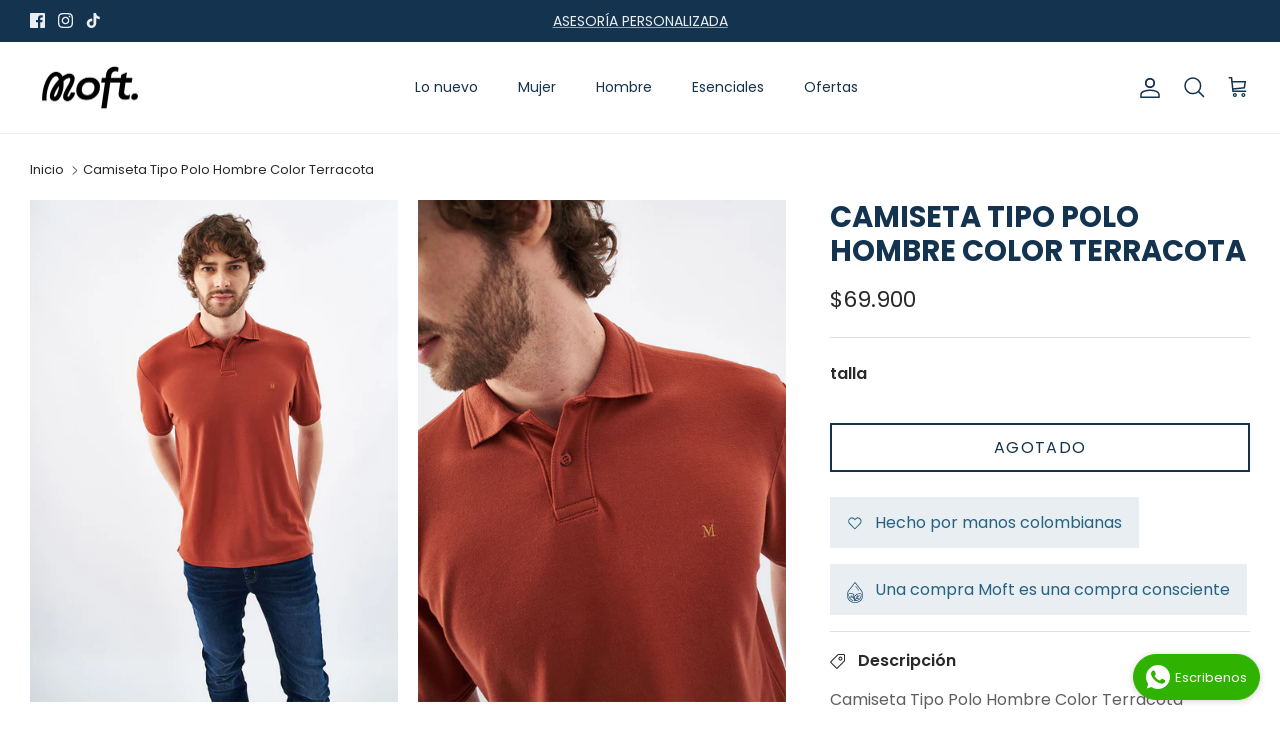

--- FILE ---
content_type: text/html; charset=utf-8
request_url: https://moft.com.co/products/camiseta-tipo-polo-hombre-color-terracota
body_size: 30911
content:
<!DOCTYPE html><html lang="es" dir="ltr">
<head>
  <!-- Symmetry 6.0.3 -->

  <title>
    Camiseta Tipo Polo Hombre Color Terracota &ndash; Moft
  </title>

  <meta charset="utf-8" />
<meta name="viewport" content="width=device-width,initial-scale=1.0" />
<meta http-equiv="X-UA-Compatible" content="IE=edge">

<link rel="preconnect" href="https://cdn.shopify.com" crossorigin>
<link rel="preconnect" href="https://fonts.shopify.com" crossorigin>
<link rel="preconnect" href="https://monorail-edge.shopifysvc.com"><link rel="preload" as="font" href="//moft.com.co/cdn/fonts/poppins/poppins_n4.0ba78fa5af9b0e1a374041b3ceaadf0a43b41362.woff2" type="font/woff2" crossorigin><link rel="preload" as="font" href="//moft.com.co/cdn/fonts/poppins/poppins_n4.0ba78fa5af9b0e1a374041b3ceaadf0a43b41362.woff2" type="font/woff2" crossorigin><link rel="preload" as="font" href="//moft.com.co/cdn/fonts/poppins/poppins_n7.56758dcf284489feb014a026f3727f2f20a54626.woff2" type="font/woff2" crossorigin><link rel="preload" href="//moft.com.co/cdn/shop/t/59/assets/vendor.min.js?v=11589511144441591071681756943" as="script">
<link rel="preload" href="//moft.com.co/cdn/shop/t/59/assets/theme.js?v=56428911028324204151729714921" as="script"><link rel="canonical" href="https://moft.com.co/products/camiseta-tipo-polo-hombre-color-terracota" /><link rel="icon" href="//moft.com.co/cdn/shop/files/Favicon_Mesa_de_trabajo_1_Mesa_de_trabajo_1_71abaa33-52bc-48d6-bdcc-824a0af60b19.png?crop=center&height=48&v=1612992179&width=48" type="image/png"><meta name="description" content="Camiseta Tipo Polo Hombre Color Terracota  Ref. M63-309-C232634 Modelo mide 1.83 cm y usa la talla M. Composición 62% Poliéster, 34% Algodón, 4% Elastano Fabricado por 811032947-9 Paí­s de Origen Colombia  ">
<style>
    @font-face {
  font-family: Poppins;
  font-weight: 400;
  font-style: normal;
  font-display: fallback;
  src: url("//moft.com.co/cdn/fonts/poppins/poppins_n4.0ba78fa5af9b0e1a374041b3ceaadf0a43b41362.woff2") format("woff2"),
       url("//moft.com.co/cdn/fonts/poppins/poppins_n4.214741a72ff2596839fc9760ee7a770386cf16ca.woff") format("woff");
}

    @font-face {
  font-family: Poppins;
  font-weight: 700;
  font-style: normal;
  font-display: fallback;
  src: url("//moft.com.co/cdn/fonts/poppins/poppins_n7.56758dcf284489feb014a026f3727f2f20a54626.woff2") format("woff2"),
       url("//moft.com.co/cdn/fonts/poppins/poppins_n7.f34f55d9b3d3205d2cd6f64955ff4b36f0cfd8da.woff") format("woff");
}

    @font-face {
  font-family: Poppins;
  font-weight: 500;
  font-style: normal;
  font-display: fallback;
  src: url("//moft.com.co/cdn/fonts/poppins/poppins_n5.ad5b4b72b59a00358afc706450c864c3c8323842.woff2") format("woff2"),
       url("//moft.com.co/cdn/fonts/poppins/poppins_n5.33757fdf985af2d24b32fcd84c9a09224d4b2c39.woff") format("woff");
}

    @font-face {
  font-family: Poppins;
  font-weight: 400;
  font-style: italic;
  font-display: fallback;
  src: url("//moft.com.co/cdn/fonts/poppins/poppins_i4.846ad1e22474f856bd6b81ba4585a60799a9f5d2.woff2") format("woff2"),
       url("//moft.com.co/cdn/fonts/poppins/poppins_i4.56b43284e8b52fc64c1fd271f289a39e8477e9ec.woff") format("woff");
}

    @font-face {
  font-family: Poppins;
  font-weight: 700;
  font-style: italic;
  font-display: fallback;
  src: url("//moft.com.co/cdn/fonts/poppins/poppins_i7.42fd71da11e9d101e1e6c7932199f925f9eea42d.woff2") format("woff2"),
       url("//moft.com.co/cdn/fonts/poppins/poppins_i7.ec8499dbd7616004e21155106d13837fff4cf556.woff") format("woff");
}

    @font-face {
  font-family: Poppins;
  font-weight: 700;
  font-style: normal;
  font-display: fallback;
  src: url("//moft.com.co/cdn/fonts/poppins/poppins_n7.56758dcf284489feb014a026f3727f2f20a54626.woff2") format("woff2"),
       url("//moft.com.co/cdn/fonts/poppins/poppins_n7.f34f55d9b3d3205d2cd6f64955ff4b36f0cfd8da.woff") format("woff");
}

    
    @font-face {
  font-family: Poppins;
  font-weight: 400;
  font-style: normal;
  font-display: fallback;
  src: url("//moft.com.co/cdn/fonts/poppins/poppins_n4.0ba78fa5af9b0e1a374041b3ceaadf0a43b41362.woff2") format("woff2"),
       url("//moft.com.co/cdn/fonts/poppins/poppins_n4.214741a72ff2596839fc9760ee7a770386cf16ca.woff") format("woff");
}

    @font-face {
  font-family: Poppins;
  font-weight: 600;
  font-style: normal;
  font-display: fallback;
  src: url("//moft.com.co/cdn/fonts/poppins/poppins_n6.aa29d4918bc243723d56b59572e18228ed0786f6.woff2") format("woff2"),
       url("//moft.com.co/cdn/fonts/poppins/poppins_n6.5f815d845fe073750885d5b7e619ee00e8111208.woff") format("woff");
}

  </style>

  <meta property="og:site_name" content="Moft">
<meta property="og:url" content="https://moft.com.co/products/camiseta-tipo-polo-hombre-color-terracota">
<meta property="og:title" content="Camiseta Tipo Polo Hombre Color Terracota">
<meta property="og:type" content="product">
<meta property="og:description" content="Camiseta Tipo Polo Hombre Color Terracota  Ref. M63-309-C232634 Modelo mide 1.83 cm y usa la talla M. Composición 62% Poliéster, 34% Algodón, 4% Elastano Fabricado por 811032947-9 Paí­s de Origen Colombia  "><meta property="og:image" content="http://moft.com.co/cdn/shop/files/1.-M63-309-C232634_1200x1200.jpg?v=1692795760">
  <meta property="og:image:secure_url" content="https://moft.com.co/cdn/shop/files/1.-M63-309-C232634_1200x1200.jpg?v=1692795760">
  <meta property="og:image:width" content="733">
  <meta property="og:image:height" content="1000"><meta property="og:price:amount" content="69,900">
  <meta property="og:price:currency" content="COP"><meta name="twitter:card" content="summary_large_image">
<meta name="twitter:title" content="Camiseta Tipo Polo Hombre Color Terracota">
<meta name="twitter:description" content="Camiseta Tipo Polo Hombre Color Terracota  Ref. M63-309-C232634 Modelo mide 1.83 cm y usa la talla M. Composición 62% Poliéster, 34% Algodón, 4% Elastano Fabricado por 811032947-9 Paí­s de Origen Colombia  ">


  <link href="//moft.com.co/cdn/shop/t/59/assets/styles.css?v=38588061696398132171765887001" rel="stylesheet" type="text/css" media="all" />
<script>
    window.theme = window.theme || {};
    theme.money_format_with_product_code_preference = "${{ amount_no_decimals }}";
    theme.money_format_with_cart_code_preference = "${{ amount_no_decimals }}";
    theme.money_format = "${{ amount_no_decimals }}";
    theme.strings = {
      previous: "Anterior",
      next: "Siguiente",
      addressError: "No se puede encontrar esa dirección",
      addressNoResults: "No hay resultados para esa dirección",
      addressQueryLimit: "Se ha excedido el límite de uso de la API de Google . Considere la posibilidad de actualizar a un \u003ca href=\"https:\/\/developers.google.com\/maps\/premium\/usage-limits\"\u003ePlan Premium\u003c\/a\u003e.",
      authError: "Hubo un problema de autenticación con su cuenta de Google Maps.",
      icon_labels_left: "Izquierda",
      icon_labels_right: "Derecha",
      icon_labels_down: "Abajo",
      icon_labels_close: "Cerrar",
      icon_labels_plus: "Más",
      imageSlider: "Imagenes",
      cart_terms_confirmation: "Debe aceptar los términos y condiciones antes de continuar.",
      cart_general_quantity_too_high: "Solo puedes tener [QUANTITY] en tu carrito",
      products_listing_from: "De",
      layout_live_search_see_all: "Ver todos los resultados",
      products_product_add_to_cart: "Agregar al carrito",
      products_variant_no_stock: "Agotado",
      products_variant_non_existent: "No disponible",
      products_product_pick_a: "Elige un",
      general_navigation_menu_toggle_aria_label: "Alternar menú",
      general_accessibility_labels_close: "Cerrar",
      products_product_added_to_cart: "¡Gracias!",
      general_quick_search_pages: "Páginas",
      general_quick_search_no_results: "Lo sentimos, no pudimos encontrar ningún resultado.",
      collections_general_see_all_subcollections: "Ver todo..."
    };
    theme.routes = {
      cart_url: '/cart',
      cart_add_url: '/cart/add.js',
      cart_update_url: '/cart/update.js',
      predictive_search_url: '/search/suggest'
    };
    theme.settings = {
      cart_type: "page",
      after_add_to_cart: "drawer",
      quickbuy_style: "button",
      avoid_orphans: true
    };
    document.documentElement.classList.add('js');
  </script>

  <script src="//moft.com.co/cdn/shop/t/59/assets/vendor.min.js?v=11589511144441591071681756943" defer="defer"></script>
  <script src="//moft.com.co/cdn/shop/t/59/assets/theme.js?v=56428911028324204151729714921" defer="defer"></script>

  <script>window.performance && window.performance.mark && window.performance.mark('shopify.content_for_header.start');</script><meta name="google-site-verification" content="TkM_a4nCZNFq-t5O5x57vhe3l9E6dew7ZNcIirk2xNw">
<meta id="shopify-digital-wallet" name="shopify-digital-wallet" content="/29869605003/digital_wallets/dialog">
<link rel="alternate" type="application/json+oembed" href="https://moft.com.co/products/camiseta-tipo-polo-hombre-color-terracota.oembed">
<script async="async" src="/checkouts/internal/preloads.js?locale=es-CO"></script>
<script id="shopify-features" type="application/json">{"accessToken":"9a8a39c52c239c5b151e2140539021a5","betas":["rich-media-storefront-analytics"],"domain":"moft.com.co","predictiveSearch":true,"shopId":29869605003,"locale":"es"}</script>
<script>var Shopify = Shopify || {};
Shopify.shop = "e-moft.myshopify.com";
Shopify.locale = "es";
Shopify.currency = {"active":"COP","rate":"1.0"};
Shopify.country = "CO";
Shopify.theme = {"name":"Symmetry","id":136611004639,"schema_name":"Symmetry","schema_version":"6.0.3","theme_store_id":568,"role":"main"};
Shopify.theme.handle = "null";
Shopify.theme.style = {"id":null,"handle":null};
Shopify.cdnHost = "moft.com.co/cdn";
Shopify.routes = Shopify.routes || {};
Shopify.routes.root = "/";</script>
<script type="module">!function(o){(o.Shopify=o.Shopify||{}).modules=!0}(window);</script>
<script>!function(o){function n(){var o=[];function n(){o.push(Array.prototype.slice.apply(arguments))}return n.q=o,n}var t=o.Shopify=o.Shopify||{};t.loadFeatures=n(),t.autoloadFeatures=n()}(window);</script>
<script id="shop-js-analytics" type="application/json">{"pageType":"product"}</script>
<script defer="defer" async type="module" src="//moft.com.co/cdn/shopifycloud/shop-js/modules/v2/client.init-shop-cart-sync_BFpxDrjM.es.esm.js"></script>
<script defer="defer" async type="module" src="//moft.com.co/cdn/shopifycloud/shop-js/modules/v2/chunk.common_CnP21gUX.esm.js"></script>
<script defer="defer" async type="module" src="//moft.com.co/cdn/shopifycloud/shop-js/modules/v2/chunk.modal_D61HrJrg.esm.js"></script>
<script type="module">
  await import("//moft.com.co/cdn/shopifycloud/shop-js/modules/v2/client.init-shop-cart-sync_BFpxDrjM.es.esm.js");
await import("//moft.com.co/cdn/shopifycloud/shop-js/modules/v2/chunk.common_CnP21gUX.esm.js");
await import("//moft.com.co/cdn/shopifycloud/shop-js/modules/v2/chunk.modal_D61HrJrg.esm.js");

  window.Shopify.SignInWithShop?.initShopCartSync?.({"fedCMEnabled":true,"windoidEnabled":true});

</script>
<script>(function() {
  var isLoaded = false;
  function asyncLoad() {
    if (isLoaded) return;
    isLoaded = true;
    var urls = ["https:\/\/cdn.shopify.com\/s\/files\/1\/0683\/1371\/0892\/files\/splmn-shopify-prod-August-31.min.js?v=1693985059\u0026shop=e-moft.myshopify.com","https:\/\/whatschat.shopiapps.in\/script\/sp-whatsapp-app-tabs.js?version=1.0\u0026shop=e-moft.myshopify.com"];
    for (var i = 0; i < urls.length; i++) {
      var s = document.createElement('script');
      s.type = 'text/javascript';
      s.async = true;
      s.src = urls[i];
      var x = document.getElementsByTagName('script')[0];
      x.parentNode.insertBefore(s, x);
    }
  };
  if(window.attachEvent) {
    window.attachEvent('onload', asyncLoad);
  } else {
    window.addEventListener('load', asyncLoad, false);
  }
})();</script>
<script id="__st">var __st={"a":29869605003,"offset":-18000,"reqid":"bef47988-fd07-4738-ae16-d23509a522f2-1769973513","pageurl":"moft.com.co\/products\/camiseta-tipo-polo-hombre-color-terracota","u":"b3d10aff1a43","p":"product","rtyp":"product","rid":8094256431327};</script>
<script>window.ShopifyPaypalV4VisibilityTracking = true;</script>
<script id="captcha-bootstrap">!function(){'use strict';const t='contact',e='account',n='new_comment',o=[[t,t],['blogs',n],['comments',n],[t,'customer']],c=[[e,'customer_login'],[e,'guest_login'],[e,'recover_customer_password'],[e,'create_customer']],r=t=>t.map((([t,e])=>`form[action*='/${t}']:not([data-nocaptcha='true']) input[name='form_type'][value='${e}']`)).join(','),a=t=>()=>t?[...document.querySelectorAll(t)].map((t=>t.form)):[];function s(){const t=[...o],e=r(t);return a(e)}const i='password',u='form_key',d=['recaptcha-v3-token','g-recaptcha-response','h-captcha-response',i],f=()=>{try{return window.sessionStorage}catch{return}},m='__shopify_v',_=t=>t.elements[u];function p(t,e,n=!1){try{const o=window.sessionStorage,c=JSON.parse(o.getItem(e)),{data:r}=function(t){const{data:e,action:n}=t;return t[m]||n?{data:e,action:n}:{data:t,action:n}}(c);for(const[e,n]of Object.entries(r))t.elements[e]&&(t.elements[e].value=n);n&&o.removeItem(e)}catch(o){console.error('form repopulation failed',{error:o})}}const l='form_type',E='cptcha';function T(t){t.dataset[E]=!0}const w=window,h=w.document,L='Shopify',v='ce_forms',y='captcha';let A=!1;((t,e)=>{const n=(g='f06e6c50-85a8-45c8-87d0-21a2b65856fe',I='https://cdn.shopify.com/shopifycloud/storefront-forms-hcaptcha/ce_storefront_forms_captcha_hcaptcha.v1.5.2.iife.js',D={infoText:'Protegido por hCaptcha',privacyText:'Privacidad',termsText:'Términos'},(t,e,n)=>{const o=w[L][v],c=o.bindForm;if(c)return c(t,g,e,D).then(n);var r;o.q.push([[t,g,e,D],n]),r=I,A||(h.body.append(Object.assign(h.createElement('script'),{id:'captcha-provider',async:!0,src:r})),A=!0)});var g,I,D;w[L]=w[L]||{},w[L][v]=w[L][v]||{},w[L][v].q=[],w[L][y]=w[L][y]||{},w[L][y].protect=function(t,e){n(t,void 0,e),T(t)},Object.freeze(w[L][y]),function(t,e,n,w,h,L){const[v,y,A,g]=function(t,e,n){const i=e?o:[],u=t?c:[],d=[...i,...u],f=r(d),m=r(i),_=r(d.filter((([t,e])=>n.includes(e))));return[a(f),a(m),a(_),s()]}(w,h,L),I=t=>{const e=t.target;return e instanceof HTMLFormElement?e:e&&e.form},D=t=>v().includes(t);t.addEventListener('submit',(t=>{const e=I(t);if(!e)return;const n=D(e)&&!e.dataset.hcaptchaBound&&!e.dataset.recaptchaBound,o=_(e),c=g().includes(e)&&(!o||!o.value);(n||c)&&t.preventDefault(),c&&!n&&(function(t){try{if(!f())return;!function(t){const e=f();if(!e)return;const n=_(t);if(!n)return;const o=n.value;o&&e.removeItem(o)}(t);const e=Array.from(Array(32),(()=>Math.random().toString(36)[2])).join('');!function(t,e){_(t)||t.append(Object.assign(document.createElement('input'),{type:'hidden',name:u})),t.elements[u].value=e}(t,e),function(t,e){const n=f();if(!n)return;const o=[...t.querySelectorAll(`input[type='${i}']`)].map((({name:t})=>t)),c=[...d,...o],r={};for(const[a,s]of new FormData(t).entries())c.includes(a)||(r[a]=s);n.setItem(e,JSON.stringify({[m]:1,action:t.action,data:r}))}(t,e)}catch(e){console.error('failed to persist form',e)}}(e),e.submit())}));const S=(t,e)=>{t&&!t.dataset[E]&&(n(t,e.some((e=>e===t))),T(t))};for(const o of['focusin','change'])t.addEventListener(o,(t=>{const e=I(t);D(e)&&S(e,y())}));const B=e.get('form_key'),M=e.get(l),P=B&&M;t.addEventListener('DOMContentLoaded',(()=>{const t=y();if(P)for(const e of t)e.elements[l].value===M&&p(e,B);[...new Set([...A(),...v().filter((t=>'true'===t.dataset.shopifyCaptcha))])].forEach((e=>S(e,t)))}))}(h,new URLSearchParams(w.location.search),n,t,e,['guest_login'])})(!0,!0)}();</script>
<script integrity="sha256-4kQ18oKyAcykRKYeNunJcIwy7WH5gtpwJnB7kiuLZ1E=" data-source-attribution="shopify.loadfeatures" defer="defer" src="//moft.com.co/cdn/shopifycloud/storefront/assets/storefront/load_feature-a0a9edcb.js" crossorigin="anonymous"></script>
<script data-source-attribution="shopify.dynamic_checkout.dynamic.init">var Shopify=Shopify||{};Shopify.PaymentButton=Shopify.PaymentButton||{isStorefrontPortableWallets:!0,init:function(){window.Shopify.PaymentButton.init=function(){};var t=document.createElement("script");t.src="https://moft.com.co/cdn/shopifycloud/portable-wallets/latest/portable-wallets.es.js",t.type="module",document.head.appendChild(t)}};
</script>
<script data-source-attribution="shopify.dynamic_checkout.buyer_consent">
  function portableWalletsHideBuyerConsent(e){var t=document.getElementById("shopify-buyer-consent"),n=document.getElementById("shopify-subscription-policy-button");t&&n&&(t.classList.add("hidden"),t.setAttribute("aria-hidden","true"),n.removeEventListener("click",e))}function portableWalletsShowBuyerConsent(e){var t=document.getElementById("shopify-buyer-consent"),n=document.getElementById("shopify-subscription-policy-button");t&&n&&(t.classList.remove("hidden"),t.removeAttribute("aria-hidden"),n.addEventListener("click",e))}window.Shopify?.PaymentButton&&(window.Shopify.PaymentButton.hideBuyerConsent=portableWalletsHideBuyerConsent,window.Shopify.PaymentButton.showBuyerConsent=portableWalletsShowBuyerConsent);
</script>
<script data-source-attribution="shopify.dynamic_checkout.cart.bootstrap">document.addEventListener("DOMContentLoaded",(function(){function t(){return document.querySelector("shopify-accelerated-checkout-cart, shopify-accelerated-checkout")}if(t())Shopify.PaymentButton.init();else{new MutationObserver((function(e,n){t()&&(Shopify.PaymentButton.init(),n.disconnect())})).observe(document.body,{childList:!0,subtree:!0})}}));
</script>
<script id="sections-script" data-sections="product-recommendations" defer="defer" src="//moft.com.co/cdn/shop/t/59/compiled_assets/scripts.js?v=8019"></script>
<script>window.performance && window.performance.mark && window.performance.mark('shopify.content_for_header.end');</script>

  









<!-- BEGIN app block: shopify://apps/ta-labels-badges/blocks/bss-pl-config-data/91bfe765-b604-49a1-805e-3599fa600b24 --><script
    id='bss-pl-config-data'
>
	let TAE_StoreId = "";
	if (typeof BSS_PL == 'undefined' || TAE_StoreId !== "") {
  		var BSS_PL = {};
		BSS_PL.storeId = null;
		BSS_PL.currentPlan = null;
		BSS_PL.apiServerProduction = null;
		BSS_PL.publicAccessToken = null;
		BSS_PL.customerTags = "null";
		BSS_PL.customerId = "null";
		BSS_PL.storeIdCustomOld = null;
		BSS_PL.storeIdOldWIthPriority = null;
		BSS_PL.storeIdOptimizeAppendLabel = null
		BSS_PL.optimizeCodeIds = null; 
		BSS_PL.extendedFeatureIds = null;
		BSS_PL.integration = null;
		BSS_PL.settingsData  = null;
		BSS_PL.configProductMetafields = null;
		BSS_PL.configVariantMetafields = null;
		
		BSS_PL.configData = [].concat();

		
		BSS_PL.configDataBanner = [].concat();

		
		BSS_PL.configDataPopup = [].concat();

		
		BSS_PL.configDataLabelGroup = [].concat();
		
		
		BSS_PL.collectionID = ``;
		BSS_PL.collectionHandle = ``;
		BSS_PL.collectionTitle = ``;

		
		BSS_PL.conditionConfigData = [].concat();
	}
</script>




<style>
    
    
</style>

<script>
    function bssLoadScripts(src, callback, isDefer = false) {
        const scriptTag = document.createElement('script');
        document.head.appendChild(scriptTag);
        scriptTag.src = src;
        if (isDefer) {
            scriptTag.defer = true;
        } else {
            scriptTag.async = true;
        }
        if (callback) {
            scriptTag.addEventListener('load', function () {
                callback();
            });
        }
    }
    const scriptUrls = [
        "https://cdn.shopify.com/extensions/019c0e6f-86c2-78fa-a9d8-74b6f6a22991/product-label-571/assets/bss-pl-init-helper.js",
        "https://cdn.shopify.com/extensions/019c0e6f-86c2-78fa-a9d8-74b6f6a22991/product-label-571/assets/bss-pl-init-config-run-scripts.js",
    ];
    Promise.all(scriptUrls.map((script) => new Promise((resolve) => bssLoadScripts(script, resolve)))).then((res) => {
        console.log('BSS scripts loaded');
        window.bssScriptsLoaded = true;
    });

	function bssInitScripts() {
		if (BSS_PL.configData.length) {
			const enabledFeature = [
				{ type: 1, script: "https://cdn.shopify.com/extensions/019c0e6f-86c2-78fa-a9d8-74b6f6a22991/product-label-571/assets/bss-pl-init-for-label.js" },
				{ type: 2, badge: [0, 7, 8], script: "https://cdn.shopify.com/extensions/019c0e6f-86c2-78fa-a9d8-74b6f6a22991/product-label-571/assets/bss-pl-init-for-badge-product-name.js" },
				{ type: 2, badge: [1, 11], script: "https://cdn.shopify.com/extensions/019c0e6f-86c2-78fa-a9d8-74b6f6a22991/product-label-571/assets/bss-pl-init-for-badge-product-image.js" },
				{ type: 2, badge: 2, script: "https://cdn.shopify.com/extensions/019c0e6f-86c2-78fa-a9d8-74b6f6a22991/product-label-571/assets/bss-pl-init-for-badge-custom-selector.js" },
				{ type: 2, badge: [3, 9, 10], script: "https://cdn.shopify.com/extensions/019c0e6f-86c2-78fa-a9d8-74b6f6a22991/product-label-571/assets/bss-pl-init-for-badge-price.js" },
				{ type: 2, badge: 4, script: "https://cdn.shopify.com/extensions/019c0e6f-86c2-78fa-a9d8-74b6f6a22991/product-label-571/assets/bss-pl-init-for-badge-add-to-cart-btn.js" },
				{ type: 2, badge: 5, script: "https://cdn.shopify.com/extensions/019c0e6f-86c2-78fa-a9d8-74b6f6a22991/product-label-571/assets/bss-pl-init-for-badge-quantity-box.js" },
				{ type: 2, badge: 6, script: "https://cdn.shopify.com/extensions/019c0e6f-86c2-78fa-a9d8-74b6f6a22991/product-label-571/assets/bss-pl-init-for-badge-buy-it-now-btn.js" }
			]
				.filter(({ type, badge }) => BSS_PL.configData.some(item => item.label_type === type && (badge === undefined || (Array.isArray(badge) ? badge.includes(item.badge_type) : item.badge_type === badge))) || (type === 1 && BSS_PL.configDataLabelGroup && BSS_PL.configDataLabelGroup.length))
				.map(({ script }) => script);
				
            enabledFeature.forEach((src) => bssLoadScripts(src));

            if (enabledFeature.length) {
                const src = "https://cdn.shopify.com/extensions/019c0e6f-86c2-78fa-a9d8-74b6f6a22991/product-label-571/assets/bss-product-label-js.js";
                bssLoadScripts(src);
            }
        }

        if (BSS_PL.configDataBanner && BSS_PL.configDataBanner.length) {
            const src = "https://cdn.shopify.com/extensions/019c0e6f-86c2-78fa-a9d8-74b6f6a22991/product-label-571/assets/bss-product-label-banner.js";
            bssLoadScripts(src);
        }

        if (BSS_PL.configDataPopup && BSS_PL.configDataPopup.length) {
            const src = "https://cdn.shopify.com/extensions/019c0e6f-86c2-78fa-a9d8-74b6f6a22991/product-label-571/assets/bss-product-label-popup.js";
            bssLoadScripts(src);
        }

        if (window.location.search.includes('bss-pl-custom-selector')) {
            const src = "https://cdn.shopify.com/extensions/019c0e6f-86c2-78fa-a9d8-74b6f6a22991/product-label-571/assets/bss-product-label-custom-position.js";
            bssLoadScripts(src, null, true);
        }
    }
    bssInitScripts();
</script>


<!-- END app block --><link href="https://cdn.shopify.com/extensions/019c0e6f-86c2-78fa-a9d8-74b6f6a22991/product-label-571/assets/bss-pl-style.min.css" rel="stylesheet" type="text/css" media="all">
<link href="https://monorail-edge.shopifysvc.com" rel="dns-prefetch">
<script>(function(){if ("sendBeacon" in navigator && "performance" in window) {try {var session_token_from_headers = performance.getEntriesByType('navigation')[0].serverTiming.find(x => x.name == '_s').description;} catch {var session_token_from_headers = undefined;}var session_cookie_matches = document.cookie.match(/_shopify_s=([^;]*)/);var session_token_from_cookie = session_cookie_matches && session_cookie_matches.length === 2 ? session_cookie_matches[1] : "";var session_token = session_token_from_headers || session_token_from_cookie || "";function handle_abandonment_event(e) {var entries = performance.getEntries().filter(function(entry) {return /monorail-edge.shopifysvc.com/.test(entry.name);});if (!window.abandonment_tracked && entries.length === 0) {window.abandonment_tracked = true;var currentMs = Date.now();var navigation_start = performance.timing.navigationStart;var payload = {shop_id: 29869605003,url: window.location.href,navigation_start,duration: currentMs - navigation_start,session_token,page_type: "product"};window.navigator.sendBeacon("https://monorail-edge.shopifysvc.com/v1/produce", JSON.stringify({schema_id: "online_store_buyer_site_abandonment/1.1",payload: payload,metadata: {event_created_at_ms: currentMs,event_sent_at_ms: currentMs}}));}}window.addEventListener('pagehide', handle_abandonment_event);}}());</script>
<script id="web-pixels-manager-setup">(function e(e,d,r,n,o){if(void 0===o&&(o={}),!Boolean(null===(a=null===(i=window.Shopify)||void 0===i?void 0:i.analytics)||void 0===a?void 0:a.replayQueue)){var i,a;window.Shopify=window.Shopify||{};var t=window.Shopify;t.analytics=t.analytics||{};var s=t.analytics;s.replayQueue=[],s.publish=function(e,d,r){return s.replayQueue.push([e,d,r]),!0};try{self.performance.mark("wpm:start")}catch(e){}var l=function(){var e={modern:/Edge?\/(1{2}[4-9]|1[2-9]\d|[2-9]\d{2}|\d{4,})\.\d+(\.\d+|)|Firefox\/(1{2}[4-9]|1[2-9]\d|[2-9]\d{2}|\d{4,})\.\d+(\.\d+|)|Chrom(ium|e)\/(9{2}|\d{3,})\.\d+(\.\d+|)|(Maci|X1{2}).+ Version\/(15\.\d+|(1[6-9]|[2-9]\d|\d{3,})\.\d+)([,.]\d+|)( \(\w+\)|)( Mobile\/\w+|) Safari\/|Chrome.+OPR\/(9{2}|\d{3,})\.\d+\.\d+|(CPU[ +]OS|iPhone[ +]OS|CPU[ +]iPhone|CPU IPhone OS|CPU iPad OS)[ +]+(15[._]\d+|(1[6-9]|[2-9]\d|\d{3,})[._]\d+)([._]\d+|)|Android:?[ /-](13[3-9]|1[4-9]\d|[2-9]\d{2}|\d{4,})(\.\d+|)(\.\d+|)|Android.+Firefox\/(13[5-9]|1[4-9]\d|[2-9]\d{2}|\d{4,})\.\d+(\.\d+|)|Android.+Chrom(ium|e)\/(13[3-9]|1[4-9]\d|[2-9]\d{2}|\d{4,})\.\d+(\.\d+|)|SamsungBrowser\/([2-9]\d|\d{3,})\.\d+/,legacy:/Edge?\/(1[6-9]|[2-9]\d|\d{3,})\.\d+(\.\d+|)|Firefox\/(5[4-9]|[6-9]\d|\d{3,})\.\d+(\.\d+|)|Chrom(ium|e)\/(5[1-9]|[6-9]\d|\d{3,})\.\d+(\.\d+|)([\d.]+$|.*Safari\/(?![\d.]+ Edge\/[\d.]+$))|(Maci|X1{2}).+ Version\/(10\.\d+|(1[1-9]|[2-9]\d|\d{3,})\.\d+)([,.]\d+|)( \(\w+\)|)( Mobile\/\w+|) Safari\/|Chrome.+OPR\/(3[89]|[4-9]\d|\d{3,})\.\d+\.\d+|(CPU[ +]OS|iPhone[ +]OS|CPU[ +]iPhone|CPU IPhone OS|CPU iPad OS)[ +]+(10[._]\d+|(1[1-9]|[2-9]\d|\d{3,})[._]\d+)([._]\d+|)|Android:?[ /-](13[3-9]|1[4-9]\d|[2-9]\d{2}|\d{4,})(\.\d+|)(\.\d+|)|Mobile Safari.+OPR\/([89]\d|\d{3,})\.\d+\.\d+|Android.+Firefox\/(13[5-9]|1[4-9]\d|[2-9]\d{2}|\d{4,})\.\d+(\.\d+|)|Android.+Chrom(ium|e)\/(13[3-9]|1[4-9]\d|[2-9]\d{2}|\d{4,})\.\d+(\.\d+|)|Android.+(UC? ?Browser|UCWEB|U3)[ /]?(15\.([5-9]|\d{2,})|(1[6-9]|[2-9]\d|\d{3,})\.\d+)\.\d+|SamsungBrowser\/(5\.\d+|([6-9]|\d{2,})\.\d+)|Android.+MQ{2}Browser\/(14(\.(9|\d{2,})|)|(1[5-9]|[2-9]\d|\d{3,})(\.\d+|))(\.\d+|)|K[Aa][Ii]OS\/(3\.\d+|([4-9]|\d{2,})\.\d+)(\.\d+|)/},d=e.modern,r=e.legacy,n=navigator.userAgent;return n.match(d)?"modern":n.match(r)?"legacy":"unknown"}(),u="modern"===l?"modern":"legacy",c=(null!=n?n:{modern:"",legacy:""})[u],f=function(e){return[e.baseUrl,"/wpm","/b",e.hashVersion,"modern"===e.buildTarget?"m":"l",".js"].join("")}({baseUrl:d,hashVersion:r,buildTarget:u}),m=function(e){var d=e.version,r=e.bundleTarget,n=e.surface,o=e.pageUrl,i=e.monorailEndpoint;return{emit:function(e){var a=e.status,t=e.errorMsg,s=(new Date).getTime(),l=JSON.stringify({metadata:{event_sent_at_ms:s},events:[{schema_id:"web_pixels_manager_load/3.1",payload:{version:d,bundle_target:r,page_url:o,status:a,surface:n,error_msg:t},metadata:{event_created_at_ms:s}}]});if(!i)return console&&console.warn&&console.warn("[Web Pixels Manager] No Monorail endpoint provided, skipping logging."),!1;try{return self.navigator.sendBeacon.bind(self.navigator)(i,l)}catch(e){}var u=new XMLHttpRequest;try{return u.open("POST",i,!0),u.setRequestHeader("Content-Type","text/plain"),u.send(l),!0}catch(e){return console&&console.warn&&console.warn("[Web Pixels Manager] Got an unhandled error while logging to Monorail."),!1}}}}({version:r,bundleTarget:l,surface:e.surface,pageUrl:self.location.href,monorailEndpoint:e.monorailEndpoint});try{o.browserTarget=l,function(e){var d=e.src,r=e.async,n=void 0===r||r,o=e.onload,i=e.onerror,a=e.sri,t=e.scriptDataAttributes,s=void 0===t?{}:t,l=document.createElement("script"),u=document.querySelector("head"),c=document.querySelector("body");if(l.async=n,l.src=d,a&&(l.integrity=a,l.crossOrigin="anonymous"),s)for(var f in s)if(Object.prototype.hasOwnProperty.call(s,f))try{l.dataset[f]=s[f]}catch(e){}if(o&&l.addEventListener("load",o),i&&l.addEventListener("error",i),u)u.appendChild(l);else{if(!c)throw new Error("Did not find a head or body element to append the script");c.appendChild(l)}}({src:f,async:!0,onload:function(){if(!function(){var e,d;return Boolean(null===(d=null===(e=window.Shopify)||void 0===e?void 0:e.analytics)||void 0===d?void 0:d.initialized)}()){var d=window.webPixelsManager.init(e)||void 0;if(d){var r=window.Shopify.analytics;r.replayQueue.forEach((function(e){var r=e[0],n=e[1],o=e[2];d.publishCustomEvent(r,n,o)})),r.replayQueue=[],r.publish=d.publishCustomEvent,r.visitor=d.visitor,r.initialized=!0}}},onerror:function(){return m.emit({status:"failed",errorMsg:"".concat(f," has failed to load")})},sri:function(e){var d=/^sha384-[A-Za-z0-9+/=]+$/;return"string"==typeof e&&d.test(e)}(c)?c:"",scriptDataAttributes:o}),m.emit({status:"loading"})}catch(e){m.emit({status:"failed",errorMsg:(null==e?void 0:e.message)||"Unknown error"})}}})({shopId: 29869605003,storefrontBaseUrl: "https://moft.com.co",extensionsBaseUrl: "https://extensions.shopifycdn.com/cdn/shopifycloud/web-pixels-manager",monorailEndpoint: "https://monorail-edge.shopifysvc.com/unstable/produce_batch",surface: "storefront-renderer",enabledBetaFlags: ["2dca8a86"],webPixelsConfigList: [{"id":"504103135","configuration":"{\"config\":\"{\\\"pixel_id\\\":\\\"G-7SF53B67DZ\\\",\\\"target_country\\\":\\\"CO\\\",\\\"gtag_events\\\":[{\\\"type\\\":\\\"search\\\",\\\"action_label\\\":[\\\"G-7SF53B67DZ\\\",\\\"AW-661403828\\\/ErGNCOm2rtkDELTxsLsC\\\"]},{\\\"type\\\":\\\"begin_checkout\\\",\\\"action_label\\\":[\\\"G-7SF53B67DZ\\\",\\\"AW-661403828\\\/DGlFCOa2rtkDELTxsLsC\\\"]},{\\\"type\\\":\\\"view_item\\\",\\\"action_label\\\":[\\\"G-7SF53B67DZ\\\",\\\"AW-661403828\\\/rZG0COC2rtkDELTxsLsC\\\",\\\"MC-VXDVY7MJWK\\\"]},{\\\"type\\\":\\\"purchase\\\",\\\"action_label\\\":[\\\"G-7SF53B67DZ\\\",\\\"AW-661403828\\\/-CKZCN22rtkDELTxsLsC\\\",\\\"MC-VXDVY7MJWK\\\"]},{\\\"type\\\":\\\"page_view\\\",\\\"action_label\\\":[\\\"G-7SF53B67DZ\\\",\\\"AW-661403828\\\/8116CNq2rtkDELTxsLsC\\\",\\\"MC-VXDVY7MJWK\\\"]},{\\\"type\\\":\\\"add_payment_info\\\",\\\"action_label\\\":[\\\"G-7SF53B67DZ\\\",\\\"AW-661403828\\\/LRUECOy2rtkDELTxsLsC\\\"]},{\\\"type\\\":\\\"add_to_cart\\\",\\\"action_label\\\":[\\\"G-7SF53B67DZ\\\",\\\"AW-661403828\\\/ELA-COO2rtkDELTxsLsC\\\"]}],\\\"enable_monitoring_mode\\\":false}\"}","eventPayloadVersion":"v1","runtimeContext":"OPEN","scriptVersion":"b2a88bafab3e21179ed38636efcd8a93","type":"APP","apiClientId":1780363,"privacyPurposes":[],"dataSharingAdjustments":{"protectedCustomerApprovalScopes":["read_customer_address","read_customer_email","read_customer_name","read_customer_personal_data","read_customer_phone"]}},{"id":"163119327","configuration":"{\"pixel_id\":\"202371240825564\",\"pixel_type\":\"facebook_pixel\",\"metaapp_system_user_token\":\"-\"}","eventPayloadVersion":"v1","runtimeContext":"OPEN","scriptVersion":"ca16bc87fe92b6042fbaa3acc2fbdaa6","type":"APP","apiClientId":2329312,"privacyPurposes":["ANALYTICS","MARKETING","SALE_OF_DATA"],"dataSharingAdjustments":{"protectedCustomerApprovalScopes":["read_customer_address","read_customer_email","read_customer_name","read_customer_personal_data","read_customer_phone"]}},{"id":"shopify-app-pixel","configuration":"{}","eventPayloadVersion":"v1","runtimeContext":"STRICT","scriptVersion":"0450","apiClientId":"shopify-pixel","type":"APP","privacyPurposes":["ANALYTICS","MARKETING"]},{"id":"shopify-custom-pixel","eventPayloadVersion":"v1","runtimeContext":"LAX","scriptVersion":"0450","apiClientId":"shopify-pixel","type":"CUSTOM","privacyPurposes":["ANALYTICS","MARKETING"]}],isMerchantRequest: false,initData: {"shop":{"name":"Moft","paymentSettings":{"currencyCode":"COP"},"myshopifyDomain":"e-moft.myshopify.com","countryCode":"CO","storefrontUrl":"https:\/\/moft.com.co"},"customer":null,"cart":null,"checkout":null,"productVariants":[{"price":{"amount":69900.0,"currencyCode":"COP"},"product":{"title":"Camiseta Tipo Polo Hombre Color Terracota","vendor":"Moft","id":"8094256431327","untranslatedTitle":"Camiseta Tipo Polo Hombre Color Terracota","url":"\/products\/camiseta-tipo-polo-hombre-color-terracota","type":""},"id":"44323641295071","image":{"src":"\/\/moft.com.co\/cdn\/shop\/files\/1.-M63-309-C232634.jpg?v=1692795760"},"sku":"M63-309-C232634","title":"S","untranslatedTitle":"S"},{"price":{"amount":69900.0,"currencyCode":"COP"},"product":{"title":"Camiseta Tipo Polo Hombre Color Terracota","vendor":"Moft","id":"8094256431327","untranslatedTitle":"Camiseta Tipo Polo Hombre Color Terracota","url":"\/products\/camiseta-tipo-polo-hombre-color-terracota","type":""},"id":"44323641360607","image":{"src":"\/\/moft.com.co\/cdn\/shop\/files\/1.-M63-309-C232634.jpg?v=1692795760"},"sku":"M63-309-C232634","title":"M","untranslatedTitle":"M"},{"price":{"amount":69900.0,"currencyCode":"COP"},"product":{"title":"Camiseta Tipo Polo Hombre Color Terracota","vendor":"Moft","id":"8094256431327","untranslatedTitle":"Camiseta Tipo Polo Hombre Color Terracota","url":"\/products\/camiseta-tipo-polo-hombre-color-terracota","type":""},"id":"44323641393375","image":{"src":"\/\/moft.com.co\/cdn\/shop\/files\/1.-M63-309-C232634.jpg?v=1692795760"},"sku":"M63-309-C232634","title":"L","untranslatedTitle":"L"},{"price":{"amount":69900.0,"currencyCode":"COP"},"product":{"title":"Camiseta Tipo Polo Hombre Color Terracota","vendor":"Moft","id":"8094256431327","untranslatedTitle":"Camiseta Tipo Polo Hombre Color Terracota","url":"\/products\/camiseta-tipo-polo-hombre-color-terracota","type":""},"id":"44323641426143","image":{"src":"\/\/moft.com.co\/cdn\/shop\/files\/1.-M63-309-C232634.jpg?v=1692795760"},"sku":"M63-309-C232634","title":"XL","untranslatedTitle":"XL"},{"price":{"amount":69900.0,"currencyCode":"COP"},"product":{"title":"Camiseta Tipo Polo Hombre Color Terracota","vendor":"Moft","id":"8094256431327","untranslatedTitle":"Camiseta Tipo Polo Hombre Color Terracota","url":"\/products\/camiseta-tipo-polo-hombre-color-terracota","type":""},"id":"44323641458911","image":{"src":"\/\/moft.com.co\/cdn\/shop\/files\/1.-M63-309-C232634.jpg?v=1692795760"},"sku":"M63-309-C232634","title":"XXL","untranslatedTitle":"XXL"}],"purchasingCompany":null},},"https://moft.com.co/cdn","1d2a099fw23dfb22ep557258f5m7a2edbae",{"modern":"","legacy":""},{"shopId":"29869605003","storefrontBaseUrl":"https:\/\/moft.com.co","extensionBaseUrl":"https:\/\/extensions.shopifycdn.com\/cdn\/shopifycloud\/web-pixels-manager","surface":"storefront-renderer","enabledBetaFlags":"[\"2dca8a86\"]","isMerchantRequest":"false","hashVersion":"1d2a099fw23dfb22ep557258f5m7a2edbae","publish":"custom","events":"[[\"page_viewed\",{}],[\"product_viewed\",{\"productVariant\":{\"price\":{\"amount\":69900.0,\"currencyCode\":\"COP\"},\"product\":{\"title\":\"Camiseta Tipo Polo Hombre Color Terracota\",\"vendor\":\"Moft\",\"id\":\"8094256431327\",\"untranslatedTitle\":\"Camiseta Tipo Polo Hombre Color Terracota\",\"url\":\"\/products\/camiseta-tipo-polo-hombre-color-terracota\",\"type\":\"\"},\"id\":\"44323641295071\",\"image\":{\"src\":\"\/\/moft.com.co\/cdn\/shop\/files\/1.-M63-309-C232634.jpg?v=1692795760\"},\"sku\":\"M63-309-C232634\",\"title\":\"S\",\"untranslatedTitle\":\"S\"}}]]"});</script><script>
  window.ShopifyAnalytics = window.ShopifyAnalytics || {};
  window.ShopifyAnalytics.meta = window.ShopifyAnalytics.meta || {};
  window.ShopifyAnalytics.meta.currency = 'COP';
  var meta = {"product":{"id":8094256431327,"gid":"gid:\/\/shopify\/Product\/8094256431327","vendor":"Moft","type":"","handle":"camiseta-tipo-polo-hombre-color-terracota","variants":[{"id":44323641295071,"price":6990000,"name":"Camiseta Tipo Polo Hombre Color Terracota - S","public_title":"S","sku":"M63-309-C232634"},{"id":44323641360607,"price":6990000,"name":"Camiseta Tipo Polo Hombre Color Terracota - M","public_title":"M","sku":"M63-309-C232634"},{"id":44323641393375,"price":6990000,"name":"Camiseta Tipo Polo Hombre Color Terracota - L","public_title":"L","sku":"M63-309-C232634"},{"id":44323641426143,"price":6990000,"name":"Camiseta Tipo Polo Hombre Color Terracota - XL","public_title":"XL","sku":"M63-309-C232634"},{"id":44323641458911,"price":6990000,"name":"Camiseta Tipo Polo Hombre Color Terracota - XXL","public_title":"XXL","sku":"M63-309-C232634"}],"remote":false},"page":{"pageType":"product","resourceType":"product","resourceId":8094256431327,"requestId":"bef47988-fd07-4738-ae16-d23509a522f2-1769973513"}};
  for (var attr in meta) {
    window.ShopifyAnalytics.meta[attr] = meta[attr];
  }
</script>
<script class="analytics">
  (function () {
    var customDocumentWrite = function(content) {
      var jquery = null;

      if (window.jQuery) {
        jquery = window.jQuery;
      } else if (window.Checkout && window.Checkout.$) {
        jquery = window.Checkout.$;
      }

      if (jquery) {
        jquery('body').append(content);
      }
    };

    var hasLoggedConversion = function(token) {
      if (token) {
        return document.cookie.indexOf('loggedConversion=' + token) !== -1;
      }
      return false;
    }

    var setCookieIfConversion = function(token) {
      if (token) {
        var twoMonthsFromNow = new Date(Date.now());
        twoMonthsFromNow.setMonth(twoMonthsFromNow.getMonth() + 2);

        document.cookie = 'loggedConversion=' + token + '; expires=' + twoMonthsFromNow;
      }
    }

    var trekkie = window.ShopifyAnalytics.lib = window.trekkie = window.trekkie || [];
    if (trekkie.integrations) {
      return;
    }
    trekkie.methods = [
      'identify',
      'page',
      'ready',
      'track',
      'trackForm',
      'trackLink'
    ];
    trekkie.factory = function(method) {
      return function() {
        var args = Array.prototype.slice.call(arguments);
        args.unshift(method);
        trekkie.push(args);
        return trekkie;
      };
    };
    for (var i = 0; i < trekkie.methods.length; i++) {
      var key = trekkie.methods[i];
      trekkie[key] = trekkie.factory(key);
    }
    trekkie.load = function(config) {
      trekkie.config = config || {};
      trekkie.config.initialDocumentCookie = document.cookie;
      var first = document.getElementsByTagName('script')[0];
      var script = document.createElement('script');
      script.type = 'text/javascript';
      script.onerror = function(e) {
        var scriptFallback = document.createElement('script');
        scriptFallback.type = 'text/javascript';
        scriptFallback.onerror = function(error) {
                var Monorail = {
      produce: function produce(monorailDomain, schemaId, payload) {
        var currentMs = new Date().getTime();
        var event = {
          schema_id: schemaId,
          payload: payload,
          metadata: {
            event_created_at_ms: currentMs,
            event_sent_at_ms: currentMs
          }
        };
        return Monorail.sendRequest("https://" + monorailDomain + "/v1/produce", JSON.stringify(event));
      },
      sendRequest: function sendRequest(endpointUrl, payload) {
        // Try the sendBeacon API
        if (window && window.navigator && typeof window.navigator.sendBeacon === 'function' && typeof window.Blob === 'function' && !Monorail.isIos12()) {
          var blobData = new window.Blob([payload], {
            type: 'text/plain'
          });

          if (window.navigator.sendBeacon(endpointUrl, blobData)) {
            return true;
          } // sendBeacon was not successful

        } // XHR beacon

        var xhr = new XMLHttpRequest();

        try {
          xhr.open('POST', endpointUrl);
          xhr.setRequestHeader('Content-Type', 'text/plain');
          xhr.send(payload);
        } catch (e) {
          console.log(e);
        }

        return false;
      },
      isIos12: function isIos12() {
        return window.navigator.userAgent.lastIndexOf('iPhone; CPU iPhone OS 12_') !== -1 || window.navigator.userAgent.lastIndexOf('iPad; CPU OS 12_') !== -1;
      }
    };
    Monorail.produce('monorail-edge.shopifysvc.com',
      'trekkie_storefront_load_errors/1.1',
      {shop_id: 29869605003,
      theme_id: 136611004639,
      app_name: "storefront",
      context_url: window.location.href,
      source_url: "//moft.com.co/cdn/s/trekkie.storefront.c59ea00e0474b293ae6629561379568a2d7c4bba.min.js"});

        };
        scriptFallback.async = true;
        scriptFallback.src = '//moft.com.co/cdn/s/trekkie.storefront.c59ea00e0474b293ae6629561379568a2d7c4bba.min.js';
        first.parentNode.insertBefore(scriptFallback, first);
      };
      script.async = true;
      script.src = '//moft.com.co/cdn/s/trekkie.storefront.c59ea00e0474b293ae6629561379568a2d7c4bba.min.js';
      first.parentNode.insertBefore(script, first);
    };
    trekkie.load(
      {"Trekkie":{"appName":"storefront","development":false,"defaultAttributes":{"shopId":29869605003,"isMerchantRequest":null,"themeId":136611004639,"themeCityHash":"5848554463131034238","contentLanguage":"es","currency":"COP","eventMetadataId":"6dd9adb9-6f45-4cc8-b2e2-fb79eb293b46"},"isServerSideCookieWritingEnabled":true,"monorailRegion":"shop_domain","enabledBetaFlags":["65f19447","b5387b81"]},"Session Attribution":{},"S2S":{"facebookCapiEnabled":true,"source":"trekkie-storefront-renderer","apiClientId":580111}}
    );

    var loaded = false;
    trekkie.ready(function() {
      if (loaded) return;
      loaded = true;

      window.ShopifyAnalytics.lib = window.trekkie;

      var originalDocumentWrite = document.write;
      document.write = customDocumentWrite;
      try { window.ShopifyAnalytics.merchantGoogleAnalytics.call(this); } catch(error) {};
      document.write = originalDocumentWrite;

      window.ShopifyAnalytics.lib.page(null,{"pageType":"product","resourceType":"product","resourceId":8094256431327,"requestId":"bef47988-fd07-4738-ae16-d23509a522f2-1769973513","shopifyEmitted":true});

      var match = window.location.pathname.match(/checkouts\/(.+)\/(thank_you|post_purchase)/)
      var token = match? match[1]: undefined;
      if (!hasLoggedConversion(token)) {
        setCookieIfConversion(token);
        window.ShopifyAnalytics.lib.track("Viewed Product",{"currency":"COP","variantId":44323641295071,"productId":8094256431327,"productGid":"gid:\/\/shopify\/Product\/8094256431327","name":"Camiseta Tipo Polo Hombre Color Terracota - S","price":"69900.00","sku":"M63-309-C232634","brand":"Moft","variant":"S","category":"","nonInteraction":true,"remote":false},undefined,undefined,{"shopifyEmitted":true});
      window.ShopifyAnalytics.lib.track("monorail:\/\/trekkie_storefront_viewed_product\/1.1",{"currency":"COP","variantId":44323641295071,"productId":8094256431327,"productGid":"gid:\/\/shopify\/Product\/8094256431327","name":"Camiseta Tipo Polo Hombre Color Terracota - S","price":"69900.00","sku":"M63-309-C232634","brand":"Moft","variant":"S","category":"","nonInteraction":true,"remote":false,"referer":"https:\/\/moft.com.co\/products\/camiseta-tipo-polo-hombre-color-terracota"});
      }
    });


        var eventsListenerScript = document.createElement('script');
        eventsListenerScript.async = true;
        eventsListenerScript.src = "//moft.com.co/cdn/shopifycloud/storefront/assets/shop_events_listener-3da45d37.js";
        document.getElementsByTagName('head')[0].appendChild(eventsListenerScript);

})();</script>
<script
  defer
  src="https://moft.com.co/cdn/shopifycloud/perf-kit/shopify-perf-kit-3.1.0.min.js"
  data-application="storefront-renderer"
  data-shop-id="29869605003"
  data-render-region="gcp-us-central1"
  data-page-type="product"
  data-theme-instance-id="136611004639"
  data-theme-name="Symmetry"
  data-theme-version="6.0.3"
  data-monorail-region="shop_domain"
  data-resource-timing-sampling-rate="10"
  data-shs="true"
  data-shs-beacon="true"
  data-shs-export-with-fetch="true"
  data-shs-logs-sample-rate="1"
  data-shs-beacon-endpoint="https://moft.com.co/api/collect"
></script>
</head>

<body class="template-product
 swatch-method-standard swatch-style-icon_circle" data-cc-animate-timeout="0"><script>
      if ('IntersectionObserver' in window) {
        document.body.classList.add("cc-animate-enabled");
      }
    </script><a class="skip-link visually-hidden" href="#content">Ir al contenido</a>

  
  <div id="shopify-section-announcement-bar" class="shopify-section section-announcement-bar">

<div id="section-id-announcement-bar" class="announcement-bar announcement-bar--with-announcement" data-section-type="announcement-bar" data-cc-animate>
    <style data-shopify>
      #section-id-announcement-bar {
        --announcement-background: #14334f;
        --announcement-text: #e8eef1;
        --link-underline: rgba(232, 238, 241, 0.6);
        --announcement-font-size: 14px;
      }
    </style>

    <div class="container container--no-max">
      <div class="announcement-bar__left desktop-only">
        


  <div class="social-links ">
    <ul class="social-links__list">
      
      
        <li><a aria-label="Facebook" class="facebook" target="_blank" rel="noopener" href="https://www.facebook.com/tiendasmoft"><svg width="48px" height="48px" viewBox="0 0 48 48" version="1.1" xmlns="http://www.w3.org/2000/svg" xmlns:xlink="http://www.w3.org/1999/xlink">
    <title>Facebook</title>
    <g stroke="none" stroke-width="1" fill="none" fill-rule="evenodd">
        <g transform="translate(-325.000000, -295.000000)" fill="currentColor">
            <path d="M350.638355,343 L327.649232,343 C326.185673,343 325,341.813592 325,340.350603 L325,297.649211 C325,296.18585 326.185859,295 327.649232,295 L370.350955,295 C371.813955,295 373,296.18585 373,297.649211 L373,340.350603 C373,341.813778 371.813769,343 370.350955,343 L358.119305,343 L358.119305,324.411755 L364.358521,324.411755 L365.292755,317.167586 L358.119305,317.167586 L358.119305,312.542641 C358.119305,310.445287 358.701712,309.01601 361.70929,309.01601 L365.545311,309.014333 L365.545311,302.535091 C364.881886,302.446808 362.604784,302.24957 359.955552,302.24957 C354.424834,302.24957 350.638355,305.625526 350.638355,311.825209 L350.638355,317.167586 L344.383122,317.167586 L344.383122,324.411755 L350.638355,324.411755 L350.638355,343 L350.638355,343 Z"></path>
        </g>
    </g>
</svg></a></li>
      
      
        <li><a aria-label="Instagram" class="instagram" target="_blank" rel="noopener" href="https://www.instagram.com/tiendasmoft/"><svg width="48px" height="48px" viewBox="0 0 48 48" version="1.1" xmlns="http://www.w3.org/2000/svg" xmlns:xlink="http://www.w3.org/1999/xlink">
    <title>Instagram</title>
    <defs></defs>
    <g stroke="none" stroke-width="1" fill="none" fill-rule="evenodd">
        <g transform="translate(-642.000000, -295.000000)" fill="currentColor">
            <path d="M666.000048,295 C659.481991,295 658.664686,295.027628 656.104831,295.144427 C653.550311,295.260939 651.805665,295.666687 650.279088,296.260017 C648.700876,296.873258 647.362454,297.693897 646.028128,299.028128 C644.693897,300.362454 643.873258,301.700876 643.260017,303.279088 C642.666687,304.805665 642.260939,306.550311 642.144427,309.104831 C642.027628,311.664686 642,312.481991 642,319.000048 C642,325.518009 642.027628,326.335314 642.144427,328.895169 C642.260939,331.449689 642.666687,333.194335 643.260017,334.720912 C643.873258,336.299124 644.693897,337.637546 646.028128,338.971872 C647.362454,340.306103 648.700876,341.126742 650.279088,341.740079 C651.805665,342.333313 653.550311,342.739061 656.104831,342.855573 C658.664686,342.972372 659.481991,343 666.000048,343 C672.518009,343 673.335314,342.972372 675.895169,342.855573 C678.449689,342.739061 680.194335,342.333313 681.720912,341.740079 C683.299124,341.126742 684.637546,340.306103 685.971872,338.971872 C687.306103,337.637546 688.126742,336.299124 688.740079,334.720912 C689.333313,333.194335 689.739061,331.449689 689.855573,328.895169 C689.972372,326.335314 690,325.518009 690,319.000048 C690,312.481991 689.972372,311.664686 689.855573,309.104831 C689.739061,306.550311 689.333313,304.805665 688.740079,303.279088 C688.126742,301.700876 687.306103,300.362454 685.971872,299.028128 C684.637546,297.693897 683.299124,296.873258 681.720912,296.260017 C680.194335,295.666687 678.449689,295.260939 675.895169,295.144427 C673.335314,295.027628 672.518009,295 666.000048,295 Z M666.000048,299.324317 C672.40826,299.324317 673.167356,299.348801 675.69806,299.464266 C678.038036,299.570966 679.308818,299.961946 680.154513,300.290621 C681.274771,300.725997 682.074262,301.246066 682.91405,302.08595 C683.753934,302.925738 684.274003,303.725229 684.709379,304.845487 C685.038054,305.691182 685.429034,306.961964 685.535734,309.30194 C685.651199,311.832644 685.675683,312.59174 685.675683,319.000048 C685.675683,325.40826 685.651199,326.167356 685.535734,328.69806 C685.429034,331.038036 685.038054,332.308818 684.709379,333.154513 C684.274003,334.274771 683.753934,335.074262 682.91405,335.91405 C682.074262,336.753934 681.274771,337.274003 680.154513,337.709379 C679.308818,338.038054 678.038036,338.429034 675.69806,338.535734 C673.167737,338.651199 672.408736,338.675683 666.000048,338.675683 C659.591264,338.675683 658.832358,338.651199 656.30194,338.535734 C653.961964,338.429034 652.691182,338.038054 651.845487,337.709379 C650.725229,337.274003 649.925738,336.753934 649.08595,335.91405 C648.246161,335.074262 647.725997,334.274771 647.290621,333.154513 C646.961946,332.308818 646.570966,331.038036 646.464266,328.69806 C646.348801,326.167356 646.324317,325.40826 646.324317,319.000048 C646.324317,312.59174 646.348801,311.832644 646.464266,309.30194 C646.570966,306.961964 646.961946,305.691182 647.290621,304.845487 C647.725997,303.725229 648.246066,302.925738 649.08595,302.08595 C649.925738,301.246066 650.725229,300.725997 651.845487,300.290621 C652.691182,299.961946 653.961964,299.570966 656.30194,299.464266 C658.832644,299.348801 659.59174,299.324317 666.000048,299.324317 Z M666.000048,306.675683 C659.193424,306.675683 653.675683,312.193424 653.675683,319.000048 C653.675683,325.806576 659.193424,331.324317 666.000048,331.324317 C672.806576,331.324317 678.324317,325.806576 678.324317,319.000048 C678.324317,312.193424 672.806576,306.675683 666.000048,306.675683 Z M666.000048,327 C661.581701,327 658,323.418299 658,319.000048 C658,314.581701 661.581701,311 666.000048,311 C670.418299,311 674,314.581701 674,319.000048 C674,323.418299 670.418299,327 666.000048,327 Z M681.691284,306.188768 C681.691284,307.779365 680.401829,309.068724 678.811232,309.068724 C677.22073,309.068724 675.931276,307.779365 675.931276,306.188768 C675.931276,304.598171 677.22073,303.308716 678.811232,303.308716 C680.401829,303.308716 681.691284,304.598171 681.691284,306.188768 Z"></path>
        </g>
    </g>
</svg></a></li>
      
      
      
      
        <li><a aria-label="Tiktok" class="tiktok" target="_blank" rel="noopener" href="https://www.tiktok.com/@tiendasmoft?lang=es"><svg class="icon svg-tiktok" width="15" height="16" viewBox="0 0 15 16" fill="none" xmlns="http://www.w3.org/2000/svg"><path fill="currentColor" d="M7.63849 0.0133333C8.51182 0 9.37849 0.00666667 10.2452 0C10.2985 1.02 10.6652 2.06 11.4118 2.78C12.1585 3.52 13.2118 3.86 14.2385 3.97333V6.66C13.2785 6.62667 12.3118 6.42667 11.4385 6.01333C11.0585 5.84 10.7052 5.62 10.3585 5.39333C10.3518 7.34 10.3652 9.28667 10.3452 11.2267C10.2918 12.16 9.98516 13.0867 9.44516 13.8533C8.57183 15.1333 7.05849 15.9667 5.50516 15.9933C4.55183 16.0467 3.59849 15.7867 2.78516 15.3067C1.43849 14.5133 0.491825 13.06 0.351825 11.5C0.338492 11.1667 0.331825 10.8333 0.345158 10.5067C0.465158 9.24 1.09183 8.02667 2.06516 7.2C3.17183 6.24 4.71849 5.78 6.16516 6.05333C6.17849 7.04 6.13849 8.02667 6.13849 9.01333C5.47849 8.8 4.70516 8.86 4.12516 9.26C3.70516 9.53333 3.38516 9.95333 3.21849 10.4267C3.07849 10.7667 3.11849 11.14 3.12516 11.5C3.28516 12.5933 4.33849 13.5133 5.45849 13.4133C6.20516 13.4067 6.91849 12.9733 7.30516 12.34C7.43182 12.12 7.57182 11.8933 7.57849 11.6333C7.64516 10.44 7.61849 9.25333 7.62516 8.06C7.63182 5.37333 7.61849 2.69333 7.63849 0.0133333Z"></path></svg>
</a></li>
      
      
      
      
      
      
      
      
      

      
    </ul>
  </div>


        
      </div>

      <div class="announcement-bar__middle"><div class="announcement-bar__announcements"><div class="announcement" >
                <div class="announcement__text"><p><a href="https://api.whatsapp.com/send/?phone=573052377916&text&type=phone_number&app_absent=0%20Moft%20-%20tiendas%20de%20ropa%20Business%20Account" target="_blank" title="https://api.whatsapp.com/send/?phone=573052377916&text&type=phone_number&app_absent=0%20Moft%20-%20tiendas%20de%20ropa%20Business%20Account">ASESORÍA PERSONALIZADA</a></p></div>
              </div><div class="announcement announcement--inactive" >
                <div class="announcement__text"><p><a href="https://api.whatsapp.com/send/?phone=573052377916&text&type=phone_number&app_absent=0%20Moft%20-%20tiendas%20de%20ropa%20Business%20Account" target="_blank" title="https://api.whatsapp.com/send/?phone=573052377916&text&type=phone_number&app_absent=0%20Moft%20-%20tiendas%20de%20ropa%20Business%20Account">¿NO VES TU PRENDA FAVORITA AQUÍ? ESCRÍBENOS Y TE AYUDAMOS A ENCONTRARLA</a></p></div>
              </div><div class="announcement announcement--inactive" >
                <div class="announcement__text"><p><a href="https://api.whatsapp.com/send/?phone=573052377916&text&type=phone_number&app_absent=0%20Moft%20-%20tiendas%20de%20ropa%20Business%20Account" target="_blank" title="https://api.whatsapp.com/send/?phone=573052377916&text&type=phone_number&app_absent=0%20Moft%20-%20tiendas%20de%20ropa%20Business%20Account">ESCRÍBENOS A WHATSAPP</a></p></div>
              </div></div>
          <div class="announcement-bar__announcement-controller">
            <button class="announcement-button announcement-button--previous notabutton" aria-label="Anterior"><svg xmlns="http://www.w3.org/2000/svg" width="24" height="24" viewBox="0 0 24 24" fill="none" stroke="currentColor" stroke-width="1.5" stroke-linecap="round" stroke-linejoin="round" class="feather feather-chevron-left"><title>Izquierda</title><polyline points="15 18 9 12 15 6"></polyline></svg></button><button class="announcement-button announcement-button--next notabutton" aria-label="Siguiente"><svg xmlns="http://www.w3.org/2000/svg" width="24" height="24" viewBox="0 0 24 24" fill="none" stroke="currentColor" stroke-width="1.5" stroke-linecap="round" stroke-linejoin="round" class="feather feather-chevron-right"><title>Derecha</title><polyline points="9 18 15 12 9 6"></polyline></svg></button>
          </div></div>

      <div class="announcement-bar__right desktop-only">
        
        
      </div>
    </div>
  </div>
</div>
  <div id="shopify-section-header" class="shopify-section section-header"><style data-shopify>
  .logo img {
    width: 120px;
  }
  .logo-area__middle--logo-image {
    max-width: 120px;
  }
  @media (max-width: 767.98px) {
    .logo img {
      width: 130px;
    }
  }.section-header {
    position: -webkit-sticky;
    position: sticky;
  }</style>
<div data-section-type="header" data-cc-animate>
  <div id="pageheader" class="pageheader pageheader--layout-inline-menu-center pageheader--sticky">
    <div class="logo-area container container--no-max">
      <div class="logo-area__left">
        <div class="logo-area__left__inner">
          <button class="button notabutton mobile-nav-toggle" aria-label="Alternar menú" aria-controls="main-nav"><svg xmlns="http://www.w3.org/2000/svg" width="24" height="24" viewBox="0 0 24 24" fill="none" stroke="currentColor" stroke-width="1.5" stroke-linecap="round" stroke-linejoin="round" class="feather feather-menu" aria-hidden="true"><line x1="3" y1="12" x2="21" y2="12"></line><line x1="3" y1="6" x2="21" y2="6"></line><line x1="3" y1="18" x2="21" y2="18"></line></svg></button>
          
            <a class="show-search-link" href="/search" aria-label="Buscar">
              <span class="show-search-link__icon"><svg width="24px" height="24px" viewBox="0 0 24 24" aria-hidden="true">
    <g transform="translate(3.000000, 3.000000)" stroke="currentColor" stroke-width="1.5" fill="none" fill-rule="evenodd">
        <circle cx="7.82352941" cy="7.82352941" r="7.82352941"></circle>
        <line x1="13.9705882" y1="13.9705882" x2="18.4411765" y2="18.4411765" stroke-linecap="square"></line>
    </g>
</svg></span>
              <span class="show-search-link__text visually-hidden">Buscar</span>
            </a>
          
          
            <div class="navigation navigation--left" role="navigation" aria-label="Navegación primaria">
              <div class="navigation__tier-1-container">
                <ul class="navigation__tier-1">
                  
<li class="navigation__item navigation__item--with-children navigation__item--with-mega-menu">
                      <a href="/collections/lo-nuevo" class="navigation__link" aria-haspopup="true" aria-expanded="false" aria-controls="NavigationTier2-1">Lo nuevo</a>
                    </li>
                  
<li class="navigation__item navigation__item--with-children navigation__item--with-mega-menu">
                      <a href="/collections/mujer-1" class="navigation__link" aria-haspopup="true" aria-expanded="false" aria-controls="NavigationTier2-2">Mujer</a>
                    </li>
                  
<li class="navigation__item navigation__item--with-children navigation__item--with-mega-menu">
                      <a href="/collections/hombre-2" class="navigation__link" aria-haspopup="true" aria-expanded="false" aria-controls="NavigationTier2-3">Hombre</a>
                    </li>
                  
<li class="navigation__item navigation__item--with-children navigation__item--with-mega-menu">
                      <a href="/collections/esenciales" class="navigation__link" aria-haspopup="true" aria-expanded="false" aria-controls="NavigationTier2-4">Esenciales</a>
                    </li>
                  
<li class="navigation__item">
                      <a href="/collections/ofertas" class="navigation__link" >Ofertas</a>
                    </li>
                  
                </ul>
              </div>
            </div>
          
        </div>
      </div>

      <div class="logo-area__middle logo-area__middle--logo-image">
        <div class="logo-area__middle__inner">
          <div class="logo"><a class="logo__link" href="/" title="Moft"><img class="logo__image" src="//moft.com.co/cdn/shop/files/LOGO_MOFT_300X129-01_240x.png?v=1768335392" alt="Moft" itemprop="logo" width="1250" height="538" /></a></div>
        </div>
      </div>

      <div class="logo-area__right">
        <div class="logo-area__right__inner">
          
            
              <a class="header-account-link" href="/account/login" aria-label="Cuenta">
                <span class="header-account-link__text desktop-only visually-hidden">Cuenta</span>
                <span class="header-account-link__icon"><svg width="24px" height="24px" viewBox="0 0 24 24" version="1.1" xmlns="http://www.w3.org/2000/svg" xmlns:xlink="http://www.w3.org/1999/xlink" aria-hidden="true">
  <g stroke="none" stroke-width="1" fill="none" fill-rule="evenodd">
      <path d="M12,2 C14.7614237,2 17,4.23857625 17,7 C17,9.76142375 14.7614237,12 12,12 C9.23857625,12 7,9.76142375 7,7 C7,4.23857625 9.23857625,2 12,2 Z M12,3.42857143 C10.0275545,3.42857143 8.42857143,5.02755446 8.42857143,7 C8.42857143,8.97244554 10.0275545,10.5714286 12,10.5714286 C13.2759485,10.5714286 14.4549736,9.89071815 15.0929479,8.7857143 C15.7309222,7.68071045 15.7309222,6.31928955 15.0929479,5.2142857 C14.4549736,4.10928185 13.2759485,3.42857143 12,3.42857143 Z" fill="currentColor"></path>
      <path d="M3,18.25 C3,15.763979 7.54216175,14.2499656 12.0281078,14.2499656 C16.5140539,14.2499656 21,15.7636604 21,18.25 C21,19.9075597 21,20.907554 21,21.2499827 L3,21.2499827 C3,20.9073416 3,19.9073474 3,18.25 Z" stroke="currentColor" stroke-width="1.5"></path>
      <circle stroke="currentColor" stroke-width="1.5" cx="12" cy="7" r="4.25"></circle>
  </g>
</svg></span>
              </a>
            
          
          
            <a class="show-search-link" href="/search">
              <span class="show-search-link__text visually-hidden">Buscar</span>
              <span class="show-search-link__icon"><svg width="24px" height="24px" viewBox="0 0 24 24" aria-hidden="true">
    <g transform="translate(3.000000, 3.000000)" stroke="currentColor" stroke-width="1.5" fill="none" fill-rule="evenodd">
        <circle cx="7.82352941" cy="7.82352941" r="7.82352941"></circle>
        <line x1="13.9705882" y1="13.9705882" x2="18.4411765" y2="18.4411765" stroke-linecap="square"></line>
    </g>
</svg></span>
            </a>
          
          <a href="/cart" class="cart-link">
            <span class="cart-link__label visually-hidden">Carrito</span>
            <span class="cart-link__icon"><svg width="24px" height="24px" viewBox="0 0 24 24" aria-hidden="true">
    <g stroke="none" stroke-width="1" fill="none" fill-rule="evenodd">
        <path d="M3.5,2.75 C4.87766445,2.75 5.56649668,2.75 5.56649668,2.75 C5.56649668,2.75 6.03257795,7.25 6.96474049,16.25 L19.5,16.25" stroke="currentColor" stroke-width="1.5" stroke-linecap="square"></path>
        <path d="M6.22627526,6.67553191 C14.8659742,6.67553191 19.1858237,6.67553191 19.1858237,6.67553191 C19.1858237,6.67553191 18.9160351,8.71453901 18.376458,12.7925532 L7.62925996,13.9095745" stroke="currentColor" stroke-width="1.5" stroke-linecap="square"></path>
        <circle stroke="currentColor" stroke-width="1.25" cx="8.875" cy="20.005" r="1.375"></circle>
        <circle stroke="currentColor" stroke-width="1.25" cx="17.375" cy="20.005" r="1.375"></circle>
    </g>
</svg></span>
          </a>
        </div>
      </div>
    </div><div id="main-search" class="main-search "
          data-live-search="true"
          data-live-search-price="true"
          data-live-search-vendor="false"
          data-live-search-meta="true"
          data-per-row-mob="2">

        <div class="main-search__container container">
          <button class="main-search__close button notabutton" aria-label="Cerrar"><svg xmlns="http://www.w3.org/2000/svg" width="24" height="24" viewBox="0 0 24 24" fill="none" stroke="currentColor" stroke-width="1" stroke-linecap="round" stroke-linejoin="round" class="feather feather-x" aria-hidden="true"><line x1="18" y1="6" x2="6" y2="18"></line><line x1="6" y1="6" x2="18" y2="18"></line></svg></button>

          <form class="main-search__form" action="/search" method="get" autocomplete="off">
            <input type="hidden" name="type" value="product" />
            <input type="hidden" name="options[prefix]" value="last" />
            <div class="main-search__input-container">
              <input class="main-search__input" type="text" name="q" autocomplete="off" placeholder="Buscar en nuestra tienda" aria-label="Buscar productos en nuestra tienda" />
            </div>
            <button class="main-search__button button notabutton" type="submit" aria-label="Enviar"><svg width="24px" height="24px" viewBox="0 0 24 24" aria-hidden="true">
    <g transform="translate(3.000000, 3.000000)" stroke="currentColor" stroke-width="1.5" fill="none" fill-rule="evenodd">
        <circle cx="7.82352941" cy="7.82352941" r="7.82352941"></circle>
        <line x1="13.9705882" y1="13.9705882" x2="18.4411765" y2="18.4411765" stroke-linecap="square"></line>
    </g>
</svg></button>
          </form>

          <div class="main-search__results"></div>

          
        </div>
      </div></div>

  <div id="main-nav" class="desktop-only">
    <div class="navigation navigation--main" role="navigation" aria-label="Navegación primaria">
      <div class="navigation__tier-1-container">
        <ul class="navigation__tier-1">
  
<li class="navigation__item navigation__item--with-children navigation__item--with-mega-menu">
      <a href="/collections/lo-nuevo" class="navigation__link" aria-haspopup="true" aria-expanded="false" aria-controls="NavigationTier2-1">Lo nuevo</a>

      
        <a class="navigation__children-toggle" href="#"><svg xmlns="http://www.w3.org/2000/svg" width="24" height="24" viewBox="0 0 24 24" fill="none" stroke="currentColor" stroke-width="1.3" stroke-linecap="round" stroke-linejoin="round" class="feather feather-chevron-down"><title>Alternar menú</title><polyline points="6 9 12 15 18 9"></polyline></svg></a>

        <div id="NavigationTier2-1" class="navigation__tier-2-container navigation__child-tier"><div class="navigation__wide-promotion">
                <div class="container">
                  <div class="flexible-layout valign-middle"><div class="column column--half column--order-push-desktop">
                        <div class="container__breakout"><div class="rimage-outer-wrapper" >
  <div class="rimage-wrapper lazyload--placeholder" style="padding-top:75.5781683626272%"
       ><img class="rimage__image lazyload fade-in cover"
      data-src="//moft.com.co/cdn/shop/files/Lo_nuevo_Web_{width}x.jpg?v=1684357773"
      data-widths="[180, 220, 300, 360, 460, 540, 720, 900, 1080, 1296, 1512, 1728, 2048]"
      data-aspectratio="1.3231334149326806"
      data-sizes="auto"
      alt=""
      data-parent-fit="cover" style="object-position: 43.1829% 20.4482%">

    <noscript>
      <img class="rimage__image" src="//moft.com.co/cdn/shop/files/Lo_nuevo_Web_1024x1024.jpg?v=1684357773" alt="">
    </noscript>
  </div>
</div>
</div>
                      </div><div class="column column--half align-center">
                      <div class="feature-text-paired"><div class="subheading subheading--over">Lo nuevo</div>
                          <div class="majortitle in-content h1-style">Renueva tu closet con Moft</div>
                        

                        <div class="rte"></div>

                        
                          <div class="button-row">
                            
                              <a class="button-row__button btn btn--secondary" href="/collections/lo-nuevo-mujer">Mujer</a>
                            
                            
                              <a class="button-row__button btn btn--primary" href="/collections/lo-nuevo-hombre">Hombre</a>
                            
                          </div>
                        
                      </div>
                    </div>
                  </div>
                </div>
              </div></div>
      
    </li>
  
<li class="navigation__item navigation__item--with-children navigation__item--with-mega-menu">
      <a href="/collections/mujer-1" class="navigation__link" aria-haspopup="true" aria-expanded="false" aria-controls="NavigationTier2-2">Mujer</a>

      
        <a class="navigation__children-toggle" href="#"><svg xmlns="http://www.w3.org/2000/svg" width="24" height="24" viewBox="0 0 24 24" fill="none" stroke="currentColor" stroke-width="1.3" stroke-linecap="round" stroke-linejoin="round" class="feather feather-chevron-down"><title>Alternar menú</title><polyline points="6 9 12 15 18 9"></polyline></svg></a>

        <div id="NavigationTier2-2" class="navigation__tier-2-container navigation__child-tier"><div class="container">
              <ul class="navigation__tier-2 navigation__columns navigation__columns--count-4 navigation__columns--with-promos">
                
                  
                    <li class="navigation__item navigation__item--with-children navigation__column">
                      <a href="#" class="navigation__link navigation__column-title" aria-haspopup="true" aria-expanded="false">CATEGORÍAS</a>
                      
                        <a class="navigation__children-toggle" href="#"><svg xmlns="http://www.w3.org/2000/svg" width="24" height="24" viewBox="0 0 24 24" fill="none" stroke="currentColor" stroke-width="1.3" stroke-linecap="round" stroke-linejoin="round" class="feather feather-chevron-down"><title>Alternar menú</title><polyline points="6 9 12 15 18 9"></polyline></svg></a>
                      

                      
                        <div class="navigation__tier-3-container navigation__child-tier">
                          <ul class="navigation__tier-3">
                            
                            <li class="navigation__item">
                              <a class="navigation__link" href="/collections/blusas-mujer">Blusas</a>
                            </li>
                            
                            <li class="navigation__item">
                              <a class="navigation__link" href="/collections/busos-mujer">Buzos</a>
                            </li>
                            
                            <li class="navigation__item">
                              <a class="navigation__link" href="/collections/camisas-mujer">Camisas</a>
                            </li>
                            
                            <li class="navigation__item">
                              <a class="navigation__link" href="/collections/t-shirt-mujer">Camisetas</a>
                            </li>
                            
                            <li class="navigation__item">
                              <a class="navigation__link" href="/collections/chaquetas-mujer">Chaquetas</a>
                            </li>
                            
                            <li class="navigation__item">
                              <a class="navigation__link" href="/collections/jeans-mujer-moft">Jeans</a>
                            </li>
                            
                            <li class="navigation__item">
                              <a class="navigation__link" href="/collections/jogger-1">Joggers</a>
                            </li>
                            
                            <li class="navigation__item">
                              <a class="navigation__link" href="/collections/pantalones-mujer">Pantalones</a>
                            </li>
                            
                            <li class="navigation__item">
                              <a class="navigation__link" href="/collections/shorts">Shorts</a>
                            </li>
                            
                            <li class="navigation__item">
                              <a class="navigation__link" href="/collections/mujer-1">VER TODO</a>
                            </li>
                            
                          </ul>
                        </div>
                      
                    </li>
                  
                    <li class="navigation__item navigation__item--with-children navigation__column">
                      <a href="#" class="navigation__link navigation__column-title" aria-haspopup="true" aria-expanded="false">SILUETAS DE MODA</a>
                      
                        <a class="navigation__children-toggle" href="#"><svg xmlns="http://www.w3.org/2000/svg" width="24" height="24" viewBox="0 0 24 24" fill="none" stroke="currentColor" stroke-width="1.3" stroke-linecap="round" stroke-linejoin="round" class="feather feather-chevron-down"><title>Alternar menú</title><polyline points="6 9 12 15 18 9"></polyline></svg></a>
                      

                      
                        <div class="navigation__tier-3-container navigation__child-tier">
                          <ul class="navigation__tier-3">
                            
                            <li class="navigation__item">
                              <a class="navigation__link" href="/collections/culotte-1">Culotte</a>
                            </li>
                            
                            <li class="navigation__item">
                              <a class="navigation__link" href="/collections/mini-flared">Mini flared</a>
                            </li>
                            
                            <li class="navigation__item">
                              <a class="navigation__link" href="/collections/mom-flared">Mom flared</a>
                            </li>
                            
                            <li class="navigation__item">
                              <a class="navigation__link" href="/collections/jeans-mom">Mom straight</a>
                            </li>
                            
                            <li class="navigation__item">
                              <a class="navigation__link" href="/collections/paper-bag">Paper bag</a>
                            </li>
                            
                          </ul>
                        </div>
                      
                    </li>
                  
                
<li class="desktop-only navigation__column navigation__column--promotion">
                          <div class="menu-promotion"><a class="menu-promotion__link" href="/collections/jeans-mujer-moft"><div class="menu-promotion__image"><div class="rimage-outer-wrapper" style="max-width: 1081px">
  <div class="rimage-wrapper lazyload--placeholder" style="padding-top:100.0%"
       ><img class="rimage__image lazyload--manual fade-in "
      data-src="//moft.com.co/cdn/shop/files/Jeans_Mujer_{width}x.jpg?v=1684357970"
      data-widths="[180, 220, 300, 360, 460, 540, 720, 900, 1080, 1296, 1512, 1728, 2048]"
      data-aspectratio="1.0"
      data-sizes="auto"
      alt=""
      >

    <noscript>
      <img class="rimage__image" src="//moft.com.co/cdn/shop/files/Jeans_Mujer_1024x1024.jpg?v=1684357970" alt="">
    </noscript>
  </div>
</div>
</div><div class="menu-promotion__text">Jeans</div></a></div>
                        </li><li class="desktop-only navigation__column navigation__column--promotion">
                          <div class="menu-promotion"><a class="menu-promotion__link" href="/collections/lo-nuevo-mujer"><div class="menu-promotion__image"><div class="rimage-outer-wrapper" style="max-width: 1081px">
  <div class="rimage-wrapper lazyload--placeholder" style="padding-top:100.0%"
       ><img class="rimage__image lazyload--manual fade-in "
      data-src="//moft.com.co/cdn/shop/files/Lo_nuevo_Mujer_a321e30f-95eb-485a-9462-f237d99314e0_{width}x.jpg?v=1684357991"
      data-widths="[180, 220, 300, 360, 460, 540, 720, 900, 1080, 1296, 1512, 1728, 2048]"
      data-aspectratio="1.0"
      data-sizes="auto"
      alt=""
      >

    <noscript>
      <img class="rimage__image" src="//moft.com.co/cdn/shop/files/Lo_nuevo_Mujer_a321e30f-95eb-485a-9462-f237d99314e0_1024x1024.jpg?v=1684357991" alt="">
    </noscript>
  </div>
</div>
</div><div class="menu-promotion__text">Lo nuevo</div></a></div>
                        </li></ul>
            </div></div>
      
    </li>
  
<li class="navigation__item navigation__item--with-children navigation__item--with-mega-menu">
      <a href="/collections/hombre-2" class="navigation__link" aria-haspopup="true" aria-expanded="false" aria-controls="NavigationTier2-3">Hombre</a>

      
        <a class="navigation__children-toggle" href="#"><svg xmlns="http://www.w3.org/2000/svg" width="24" height="24" viewBox="0 0 24 24" fill="none" stroke="currentColor" stroke-width="1.3" stroke-linecap="round" stroke-linejoin="round" class="feather feather-chevron-down"><title>Alternar menú</title><polyline points="6 9 12 15 18 9"></polyline></svg></a>

        <div id="NavigationTier2-3" class="navigation__tier-2-container navigation__child-tier"><div class="container">
              <ul class="navigation__tier-2 navigation__columns navigation__columns--count-3 navigation__columns--with-promos">
                
                  
                    <li class="navigation__item navigation__item--with-children navigation__column">
                      <a href="#" class="navigation__link navigation__column-title" aria-haspopup="true" aria-expanded="false">CATEGORÍAS</a>
                      
                        <a class="navigation__children-toggle" href="#"><svg xmlns="http://www.w3.org/2000/svg" width="24" height="24" viewBox="0 0 24 24" fill="none" stroke="currentColor" stroke-width="1.3" stroke-linecap="round" stroke-linejoin="round" class="feather feather-chevron-down"><title>Alternar menú</title><polyline points="6 9 12 15 18 9"></polyline></svg></a>
                      

                      
                        <div class="navigation__tier-3-container navigation__child-tier">
                          <ul class="navigation__tier-3">
                            
                            <li class="navigation__item">
                              <a class="navigation__link" href="/collections/camibuzos-y-buzos">Camibuzos y buzos</a>
                            </li>
                            
                            <li class="navigation__item">
                              <a class="navigation__link" href="/collections/camisas-hombre">Camisas</a>
                            </li>
                            
                            <li class="navigation__item">
                              <a class="navigation__link" href="/collections/t-shirt-hombre">Camisetas</a>
                            </li>
                            
                            <li class="navigation__item">
                              <a class="navigation__link" href="/collections/chaquetas-hombre">Chaquetas</a>
                            </li>
                            
                            <li class="navigation__item">
                              <a class="navigation__link" href="/collections/correas">Correas</a>
                            </li>
                            
                            <li class="navigation__item">
                              <a class="navigation__link" href="/collections/jeans-hombre-completo">Jeans</a>
                            </li>
                            
                            <li class="navigation__item">
                              <a class="navigation__link" href="/collections/jogger">Joggers y bermudas</a>
                            </li>
                            
                            <li class="navigation__item">
                              <a class="navigation__link" href="/collections/pantalones-hombre">Pantalones</a>
                            </li>
                            
                            <li class="navigation__item">
                              <a class="navigation__link" href="/collections/polos">Polos</a>
                            </li>
                            
                            <li class="navigation__item">
                              <a class="navigation__link" href="/collections/hombre-2">VER TODO</a>
                            </li>
                            
                          </ul>
                        </div>
                      
                    </li>
                  
                
<li class="desktop-only navigation__column navigation__column--promotion">
                          <div class="menu-promotion"><a class="menu-promotion__link" href="/collections/jeans-hombre-completo"><div class="menu-promotion__image"><div class="rimage-outer-wrapper" style="max-width: 1081px">
  <div class="rimage-wrapper lazyload--placeholder" style="padding-top:100.0%"
       ><img class="rimage__image lazyload--manual fade-in "
      data-src="//moft.com.co/cdn/shop/files/Jeans_Hombre_{width}x.jpg?v=1684358017"
      data-widths="[180, 220, 300, 360, 460, 540, 720, 900, 1080, 1296, 1512, 1728, 2048]"
      data-aspectratio="1.0"
      data-sizes="auto"
      alt=""
      >

    <noscript>
      <img class="rimage__image" src="//moft.com.co/cdn/shop/files/Jeans_Hombre_1024x1024.jpg?v=1684358017" alt="">
    </noscript>
  </div>
</div>
</div><div class="menu-promotion__text">Jeans</div></a></div>
                        </li><li class="desktop-only navigation__column navigation__column--promotion">
                          <div class="menu-promotion"><a class="menu-promotion__link" href="/collections/lo-nuevo-hombre"><div class="menu-promotion__image"><div class="rimage-outer-wrapper" style="max-width: 1081px">
  <div class="rimage-wrapper lazyload--placeholder" style="padding-top:100.0%"
       ><img class="rimage__image lazyload--manual fade-in "
      data-src="//moft.com.co/cdn/shop/files/Lo_nuevo_Hombre_be184094-c8e7-4677-92b2-e6cb57878ce7_{width}x.jpg?v=1684358034"
      data-widths="[180, 220, 300, 360, 460, 540, 720, 900, 1080, 1296, 1512, 1728, 2048]"
      data-aspectratio="1.0"
      data-sizes="auto"
      alt=""
      >

    <noscript>
      <img class="rimage__image" src="//moft.com.co/cdn/shop/files/Lo_nuevo_Hombre_be184094-c8e7-4677-92b2-e6cb57878ce7_1024x1024.jpg?v=1684358034" alt="">
    </noscript>
  </div>
</div>
</div><div class="menu-promotion__text">Lo nuevo</div></a></div>
                        </li></ul>
            </div></div>
      
    </li>
  
<li class="navigation__item navigation__item--with-children navigation__item--with-mega-menu">
      <a href="/collections/esenciales" class="navigation__link" aria-haspopup="true" aria-expanded="false" aria-controls="NavigationTier2-4">Esenciales</a>

      
        <a class="navigation__children-toggle" href="#"><svg xmlns="http://www.w3.org/2000/svg" width="24" height="24" viewBox="0 0 24 24" fill="none" stroke="currentColor" stroke-width="1.3" stroke-linecap="round" stroke-linejoin="round" class="feather feather-chevron-down"><title>Alternar menú</title><polyline points="6 9 12 15 18 9"></polyline></svg></a>

        <div id="NavigationTier2-4" class="navigation__tier-2-container navigation__child-tier"><div class="navigation__wide-promotion">
                <div class="container">
                  <div class="flexible-layout valign-middle"><div class="column column--half column--order-push-desktop">
                        <div class="container__breakout"><div class="rimage-outer-wrapper" >
  <div class="rimage-wrapper lazyload--placeholder" style="padding-top:100.0%"
       ><img class="rimage__image lazyload fade-in cover"
      data-src="//moft.com.co/cdn/shop/files/Esenciales_{width}x.jpg?v=1684357730"
      data-widths="[180, 220, 300, 360, 460, 540, 720, 900, 1080, 1296, 1512, 1728, 2048]"
      data-aspectratio="1.0"
      data-sizes="auto"
      alt=""
      data-parent-fit="cover" style="object-position: 48.3525% 25.0049%">

    <noscript>
      <img class="rimage__image" src="//moft.com.co/cdn/shop/files/Esenciales_1024x1024.jpg?v=1684357730" alt="">
    </noscript>
  </div>
</div>
</div>
                      </div><div class="column column--half align-center">
                      <div class="feature-text-paired"><div class="subheading subheading--over">Esenciales</div>
                          <div class="majortitle in-content h1-style">Prendas infaltables</div>
                        

                        <div class="rte"><p>Variedad y estilo para vestirte todos los días</p></div>

                        
                          <div class="button-row">
                            
                              <a class="button-row__button btn btn--secondary" href="/collections/esenciales-mujer">Mujer</a>
                            
                            
                              <a class="button-row__button btn btn--primary" href="/collections/esenciales-hombre">Hombre</a>
                            
                          </div>
                        
                      </div>
                    </div>
                  </div>
                </div>
              </div></div>
      
    </li>
  
<li class="navigation__item">
      <a href="/collections/ofertas" class="navigation__link" >Ofertas</a>

      
    </li>
  
</ul>
      </div>
    </div>
  </div><script class="mobile-navigation-drawer-template" type="text/template">
    <div class="mobile-navigation-drawer" data-mobile-expand-with-entire-link="true">
      <div class="navigation navigation--main" role="navigation" aria-label="Navegación primaria">
        <div class="navigation__tier-1-container">
          <div class="navigation__mobile-header">
            <a href="#" class="mobile-nav-back ltr-icon" aria-label="Retroceder"><svg xmlns="http://www.w3.org/2000/svg" width="24" height="24" viewBox="0 0 24 24" fill="none" stroke="currentColor" stroke-width="1.3" stroke-linecap="round" stroke-linejoin="round" class="feather feather-chevron-left"><title>Izquierda</title><polyline points="15 18 9 12 15 6"></polyline></svg></a>
            <span class="mobile-nav-title"></span>
            <a href="#" class="mobile-nav-toggle"  aria-label="Cerrar"><svg xmlns="http://www.w3.org/2000/svg" width="24" height="24" viewBox="0 0 24 24" fill="none" stroke="currentColor" stroke-width="1.3" stroke-linecap="round" stroke-linejoin="round" class="feather feather-x" aria-hidden="true"><line x1="18" y1="6" x2="6" y2="18"></line><line x1="6" y1="6" x2="18" y2="18"></line></svg></a>
          </div>
          <ul class="navigation__tier-1">
  
<li class="navigation__item navigation__item--with-children navigation__item--with-mega-menu">
      <a href="/collections/lo-nuevo" class="navigation__link" aria-haspopup="true" aria-expanded="false" aria-controls="NavigationTier2-1-mob">Lo nuevo</a>

      
        <a class="navigation__children-toggle" href="#"><svg xmlns="http://www.w3.org/2000/svg" width="24" height="24" viewBox="0 0 24 24" fill="none" stroke="currentColor" stroke-width="1.3" stroke-linecap="round" stroke-linejoin="round" class="feather feather-chevron-down"><title>Alternar menú</title><polyline points="6 9 12 15 18 9"></polyline></svg></a>

        <div id="NavigationTier2-1-mob" class="navigation__tier-2-container navigation__child-tier"><div class="navigation__wide-promotion">
                <div class="container">
                  <div class="flexible-layout valign-middle"><div class="column column--full">
                        <div class="container__breakout"><div class="rimage-outer-wrapper" >
  <div class="rimage-wrapper lazyload--placeholder" style="padding-top:75.5781683626272%"
       ><img class="rimage__image lazyload fade-in cover"
      data-src="//moft.com.co/cdn/shop/files/Lo_nuevo_Web_{width}x.jpg?v=1684357773"
      data-widths="[180, 220, 300, 360, 460, 540, 720, 900, 1080, 1296, 1512, 1728, 2048]"
      data-aspectratio="1.3231334149326806"
      data-sizes="auto"
      alt=""
      data-parent-fit="cover" style="object-position: 43.1829% 20.4482%">

    <noscript>
      <img class="rimage__image" src="//moft.com.co/cdn/shop/files/Lo_nuevo_Web_1024x1024.jpg?v=1684357773" alt="">
    </noscript>
  </div>
</div>
</div>
                      </div><div class="column column--half align-center">
                      <div class="feature-text-paired"><div class="subheading subheading--over">Lo nuevo</div>
                          <div class="majortitle in-content h1-style">Renueva tu closet con Moft</div>
                        

                        <div class="rte"></div>

                        
                          <div class="button-row">
                            
                              <a class="button-row__button btn btn--secondary" href="/collections/lo-nuevo-mujer">Mujer</a>
                            
                            
                              <a class="button-row__button btn btn--primary" href="/collections/lo-nuevo-hombre">Hombre</a>
                            
                          </div>
                        
                      </div>
                    </div>
                  </div>
                </div>
              </div></div>
      
    </li>
  
<li class="navigation__item navigation__item--with-children navigation__item--with-mega-menu">
      <a href="/collections/mujer-1" class="navigation__link" aria-haspopup="true" aria-expanded="false" aria-controls="NavigationTier2-2-mob">Mujer</a>

      
        <a class="navigation__children-toggle" href="#"><svg xmlns="http://www.w3.org/2000/svg" width="24" height="24" viewBox="0 0 24 24" fill="none" stroke="currentColor" stroke-width="1.3" stroke-linecap="round" stroke-linejoin="round" class="feather feather-chevron-down"><title>Alternar menú</title><polyline points="6 9 12 15 18 9"></polyline></svg></a>

        <div id="NavigationTier2-2-mob" class="navigation__tier-2-container navigation__child-tier"><div class="container">
              <ul class="navigation__tier-2 navigation__columns navigation__columns--count-4 navigation__columns--with-promos">
                
                  
                    <li class="navigation__item navigation__item--with-children navigation__column">
                      <a href="#" class="navigation__link navigation__column-title" aria-haspopup="true" aria-expanded="false">CATEGORÍAS</a>
                      
                        <a class="navigation__children-toggle" href="#"><svg xmlns="http://www.w3.org/2000/svg" width="24" height="24" viewBox="0 0 24 24" fill="none" stroke="currentColor" stroke-width="1.3" stroke-linecap="round" stroke-linejoin="round" class="feather feather-chevron-down"><title>Alternar menú</title><polyline points="6 9 12 15 18 9"></polyline></svg></a>
                      

                      
                        <div class="navigation__tier-3-container navigation__child-tier">
                          <ul class="navigation__tier-3">
                            
                            <li class="navigation__item">
                              <a class="navigation__link" href="/collections/blusas-mujer">Blusas</a>
                            </li>
                            
                            <li class="navigation__item">
                              <a class="navigation__link" href="/collections/busos-mujer">Buzos</a>
                            </li>
                            
                            <li class="navigation__item">
                              <a class="navigation__link" href="/collections/camisas-mujer">Camisas</a>
                            </li>
                            
                            <li class="navigation__item">
                              <a class="navigation__link" href="/collections/t-shirt-mujer">Camisetas</a>
                            </li>
                            
                            <li class="navigation__item">
                              <a class="navigation__link" href="/collections/chaquetas-mujer">Chaquetas</a>
                            </li>
                            
                            <li class="navigation__item">
                              <a class="navigation__link" href="/collections/jeans-mujer-moft">Jeans</a>
                            </li>
                            
                            <li class="navigation__item">
                              <a class="navigation__link" href="/collections/jogger-1">Joggers</a>
                            </li>
                            
                            <li class="navigation__item">
                              <a class="navigation__link" href="/collections/pantalones-mujer">Pantalones</a>
                            </li>
                            
                            <li class="navigation__item">
                              <a class="navigation__link" href="/collections/shorts">Shorts</a>
                            </li>
                            
                            <li class="navigation__item">
                              <a class="navigation__link" href="/collections/mujer-1">VER TODO</a>
                            </li>
                            
                          </ul>
                        </div>
                      
                    </li>
                  
                    <li class="navigation__item navigation__item--with-children navigation__column">
                      <a href="#" class="navigation__link navigation__column-title" aria-haspopup="true" aria-expanded="false">SILUETAS DE MODA</a>
                      
                        <a class="navigation__children-toggle" href="#"><svg xmlns="http://www.w3.org/2000/svg" width="24" height="24" viewBox="0 0 24 24" fill="none" stroke="currentColor" stroke-width="1.3" stroke-linecap="round" stroke-linejoin="round" class="feather feather-chevron-down"><title>Alternar menú</title><polyline points="6 9 12 15 18 9"></polyline></svg></a>
                      

                      
                        <div class="navigation__tier-3-container navigation__child-tier">
                          <ul class="navigation__tier-3">
                            
                            <li class="navigation__item">
                              <a class="navigation__link" href="/collections/culotte-1">Culotte</a>
                            </li>
                            
                            <li class="navigation__item">
                              <a class="navigation__link" href="/collections/mini-flared">Mini flared</a>
                            </li>
                            
                            <li class="navigation__item">
                              <a class="navigation__link" href="/collections/mom-flared">Mom flared</a>
                            </li>
                            
                            <li class="navigation__item">
                              <a class="navigation__link" href="/collections/jeans-mom">Mom straight</a>
                            </li>
                            
                            <li class="navigation__item">
                              <a class="navigation__link" href="/collections/paper-bag">Paper bag</a>
                            </li>
                            
                          </ul>
                        </div>
                      
                    </li>
                  
                
<li class="navigation__column navigation__column--promotion navigation__column--promotion-carousel"><div class="menu-promotion"><a class="menu-promotion__link" href="/collections/jeans-mujer-moft"><div class="menu-promotion__image"><div class="rimage-outer-wrapper" style="max-width: 1081px">
  <div class="rimage-wrapper lazyload--placeholder" style="padding-top:100.0%"
       ><img class="rimage__image lazyload--manual fade-in "
      data-src="//moft.com.co/cdn/shop/files/Jeans_Mujer_{width}x.jpg?v=1684357970"
      data-widths="[180, 220, 300, 360, 460, 540, 720, 900, 1080, 1296, 1512, 1728, 2048]"
      data-aspectratio="1.0"
      data-sizes="auto"
      alt=""
      >

    <noscript>
      <img class="rimage__image" src="//moft.com.co/cdn/shop/files/Jeans_Mujer_1024x1024.jpg?v=1684357970" alt="">
    </noscript>
  </div>
</div>
</div><div class="menu-promotion__text">Jeans</div></a></div><div class="menu-promotion"><a class="menu-promotion__link" href="/collections/lo-nuevo-mujer"><div class="menu-promotion__image"><div class="rimage-outer-wrapper" style="max-width: 1081px">
  <div class="rimage-wrapper lazyload--placeholder" style="padding-top:100.0%"
       ><img class="rimage__image lazyload--manual fade-in "
      data-src="//moft.com.co/cdn/shop/files/Lo_nuevo_Mujer_a321e30f-95eb-485a-9462-f237d99314e0_{width}x.jpg?v=1684357991"
      data-widths="[180, 220, 300, 360, 460, 540, 720, 900, 1080, 1296, 1512, 1728, 2048]"
      data-aspectratio="1.0"
      data-sizes="auto"
      alt=""
      >

    <noscript>
      <img class="rimage__image" src="//moft.com.co/cdn/shop/files/Lo_nuevo_Mujer_a321e30f-95eb-485a-9462-f237d99314e0_1024x1024.jpg?v=1684357991" alt="">
    </noscript>
  </div>
</div>
</div><div class="menu-promotion__text">Lo nuevo</div></a></div></li></ul>
            </div></div>
      
    </li>
  
<li class="navigation__item navigation__item--with-children navigation__item--with-mega-menu">
      <a href="/collections/hombre-2" class="navigation__link" aria-haspopup="true" aria-expanded="false" aria-controls="NavigationTier2-3-mob">Hombre</a>

      
        <a class="navigation__children-toggle" href="#"><svg xmlns="http://www.w3.org/2000/svg" width="24" height="24" viewBox="0 0 24 24" fill="none" stroke="currentColor" stroke-width="1.3" stroke-linecap="round" stroke-linejoin="round" class="feather feather-chevron-down"><title>Alternar menú</title><polyline points="6 9 12 15 18 9"></polyline></svg></a>

        <div id="NavigationTier2-3-mob" class="navigation__tier-2-container navigation__child-tier"><div class="container">
              <ul class="navigation__tier-2 navigation__columns navigation__columns--count-3 navigation__columns--with-promos">
                
                  
                    <li class="navigation__item navigation__item--with-children navigation__column">
                      <a href="#" class="navigation__link navigation__column-title" aria-haspopup="true" aria-expanded="false">CATEGORÍAS</a>
                      
                        <a class="navigation__children-toggle" href="#"><svg xmlns="http://www.w3.org/2000/svg" width="24" height="24" viewBox="0 0 24 24" fill="none" stroke="currentColor" stroke-width="1.3" stroke-linecap="round" stroke-linejoin="round" class="feather feather-chevron-down"><title>Alternar menú</title><polyline points="6 9 12 15 18 9"></polyline></svg></a>
                      

                      
                        <div class="navigation__tier-3-container navigation__child-tier">
                          <ul class="navigation__tier-3">
                            
                            <li class="navigation__item">
                              <a class="navigation__link" href="/collections/camibuzos-y-buzos">Camibuzos y buzos</a>
                            </li>
                            
                            <li class="navigation__item">
                              <a class="navigation__link" href="/collections/camisas-hombre">Camisas</a>
                            </li>
                            
                            <li class="navigation__item">
                              <a class="navigation__link" href="/collections/t-shirt-hombre">Camisetas</a>
                            </li>
                            
                            <li class="navigation__item">
                              <a class="navigation__link" href="/collections/chaquetas-hombre">Chaquetas</a>
                            </li>
                            
                            <li class="navigation__item">
                              <a class="navigation__link" href="/collections/correas">Correas</a>
                            </li>
                            
                            <li class="navigation__item">
                              <a class="navigation__link" href="/collections/jeans-hombre-completo">Jeans</a>
                            </li>
                            
                            <li class="navigation__item">
                              <a class="navigation__link" href="/collections/jogger">Joggers y bermudas</a>
                            </li>
                            
                            <li class="navigation__item">
                              <a class="navigation__link" href="/collections/pantalones-hombre">Pantalones</a>
                            </li>
                            
                            <li class="navigation__item">
                              <a class="navigation__link" href="/collections/polos">Polos</a>
                            </li>
                            
                            <li class="navigation__item">
                              <a class="navigation__link" href="/collections/hombre-2">VER TODO</a>
                            </li>
                            
                          </ul>
                        </div>
                      
                    </li>
                  
                
<li class="navigation__column navigation__column--promotion navigation__column--promotion-carousel"><div class="menu-promotion"><a class="menu-promotion__link" href="/collections/jeans-hombre-completo"><div class="menu-promotion__image"><div class="rimage-outer-wrapper" style="max-width: 1081px">
  <div class="rimage-wrapper lazyload--placeholder" style="padding-top:100.0%"
       ><img class="rimage__image lazyload--manual fade-in "
      data-src="//moft.com.co/cdn/shop/files/Jeans_Hombre_{width}x.jpg?v=1684358017"
      data-widths="[180, 220, 300, 360, 460, 540, 720, 900, 1080, 1296, 1512, 1728, 2048]"
      data-aspectratio="1.0"
      data-sizes="auto"
      alt=""
      >

    <noscript>
      <img class="rimage__image" src="//moft.com.co/cdn/shop/files/Jeans_Hombre_1024x1024.jpg?v=1684358017" alt="">
    </noscript>
  </div>
</div>
</div><div class="menu-promotion__text">Jeans</div></a></div><div class="menu-promotion"><a class="menu-promotion__link" href="/collections/lo-nuevo-hombre"><div class="menu-promotion__image"><div class="rimage-outer-wrapper" style="max-width: 1081px">
  <div class="rimage-wrapper lazyload--placeholder" style="padding-top:100.0%"
       ><img class="rimage__image lazyload--manual fade-in "
      data-src="//moft.com.co/cdn/shop/files/Lo_nuevo_Hombre_be184094-c8e7-4677-92b2-e6cb57878ce7_{width}x.jpg?v=1684358034"
      data-widths="[180, 220, 300, 360, 460, 540, 720, 900, 1080, 1296, 1512, 1728, 2048]"
      data-aspectratio="1.0"
      data-sizes="auto"
      alt=""
      >

    <noscript>
      <img class="rimage__image" src="//moft.com.co/cdn/shop/files/Lo_nuevo_Hombre_be184094-c8e7-4677-92b2-e6cb57878ce7_1024x1024.jpg?v=1684358034" alt="">
    </noscript>
  </div>
</div>
</div><div class="menu-promotion__text">Lo nuevo</div></a></div></li></ul>
            </div></div>
      
    </li>
  
<li class="navigation__item navigation__item--with-children navigation__item--with-mega-menu">
      <a href="/collections/esenciales" class="navigation__link" aria-haspopup="true" aria-expanded="false" aria-controls="NavigationTier2-4-mob">Esenciales</a>

      
        <a class="navigation__children-toggle" href="#"><svg xmlns="http://www.w3.org/2000/svg" width="24" height="24" viewBox="0 0 24 24" fill="none" stroke="currentColor" stroke-width="1.3" stroke-linecap="round" stroke-linejoin="round" class="feather feather-chevron-down"><title>Alternar menú</title><polyline points="6 9 12 15 18 9"></polyline></svg></a>

        <div id="NavigationTier2-4-mob" class="navigation__tier-2-container navigation__child-tier"><div class="navigation__wide-promotion">
                <div class="container">
                  <div class="flexible-layout valign-middle"><div class="column column--full">
                        <div class="container__breakout"><div class="rimage-outer-wrapper" >
  <div class="rimage-wrapper lazyload--placeholder" style="padding-top:100.0%"
       ><img class="rimage__image lazyload fade-in cover"
      data-src="//moft.com.co/cdn/shop/files/Esenciales_{width}x.jpg?v=1684357730"
      data-widths="[180, 220, 300, 360, 460, 540, 720, 900, 1080, 1296, 1512, 1728, 2048]"
      data-aspectratio="1.0"
      data-sizes="auto"
      alt=""
      data-parent-fit="cover" style="object-position: 48.3525% 25.0049%">

    <noscript>
      <img class="rimage__image" src="//moft.com.co/cdn/shop/files/Esenciales_1024x1024.jpg?v=1684357730" alt="">
    </noscript>
  </div>
</div>
</div>
                      </div><div class="column column--half align-center">
                      <div class="feature-text-paired"><div class="subheading subheading--over">Esenciales</div>
                          <div class="majortitle in-content h1-style">Prendas infaltables</div>
                        

                        <div class="rte"><p>Variedad y estilo para vestirte todos los días</p></div>

                        
                          <div class="button-row">
                            
                              <a class="button-row__button btn btn--secondary" href="/collections/esenciales-mujer">Mujer</a>
                            
                            
                              <a class="button-row__button btn btn--primary" href="/collections/esenciales-hombre">Hombre</a>
                            
                          </div>
                        
                      </div>
                    </div>
                  </div>
                </div>
              </div></div>
      
    </li>
  
<li class="navigation__item">
      <a href="/collections/ofertas" class="navigation__link" >Ofertas</a>

      
    </li>
  
</ul>
          
        </div>
      </div>
    </div>
  </script>

  <a href="#" class="header-shade mobile-nav-toggle" aria-label="general.navigation_menu.toggle_aria_label"></a>
</div><script id="InlineNavigationCheckScript">
  theme.inlineNavigationCheck = function() {
    var pageHeader = document.querySelector('.pageheader'),
        inlineNavContainer = pageHeader.querySelector('.logo-area__left__inner'),
        inlineNav = inlineNavContainer.querySelector('.navigation--left');
    if (inlineNav && getComputedStyle(inlineNav).display != 'none') {
      var inlineMenuCentered = document.querySelector('.pageheader--layout-inline-menu-center'),
          logoContainer = document.querySelector('.logo-area__middle__inner');
      if(inlineMenuCentered) {
        var rightWidth = document.querySelector('.logo-area__right__inner').clientWidth,
            middleWidth = logoContainer.clientWidth,
            logoArea = document.querySelector('.logo-area'),
            computedLogoAreaStyle = getComputedStyle(logoArea),
            logoAreaInnerWidth = logoArea.clientWidth - Math.ceil(parseFloat(computedLogoAreaStyle.paddingLeft)) - Math.ceil(parseFloat(computedLogoAreaStyle.paddingRight)),
            availableNavWidth = logoAreaInnerWidth - Math.max(rightWidth, middleWidth) * 2 - 40;
        inlineNavContainer.style.maxWidth = availableNavWidth + 'px';
      }

      var firstInlineNavLink = inlineNav.querySelector('.navigation__item:first-child'),
          lastInlineNavLink = inlineNav.querySelector('.navigation__item:last-child');
      if (lastInlineNavLink) {
        var inlineNavWidth = null;
        if(document.querySelector('html[dir=rtl]')) {
          inlineNavWidth = firstInlineNavLink.offsetLeft - lastInlineNavLink.offsetLeft + firstInlineNavLink.offsetWidth;
        } else {
          inlineNavWidth = lastInlineNavLink.offsetLeft - firstInlineNavLink.offsetLeft + lastInlineNavLink.offsetWidth;
        }
        if (inlineNavContainer.offsetWidth >= inlineNavWidth) {
          pageHeader.classList.add('pageheader--layout-inline-permitted');
          var tallLogo = logoContainer.clientHeight > lastInlineNavLink.clientHeight + 20;
          if (tallLogo) {
            inlineNav.classList.add('navigation--tight-underline');
          } else {
            inlineNav.classList.remove('navigation--tight-underline');
          }
        } else {
          pageHeader.classList.remove('pageheader--layout-inline-permitted');
        }
      }
    }
  }
  theme.inlineNavigationCheck();

  theme.setInitialHeaderHeightProperty = () => {
    let headerHeight = 0,
        section = document.querySelector('.section-header');
    if (section) {
      headerHeight = Math.ceil(section.clientHeight);
      document.documentElement.style.setProperty('--theme-header-height', headerHeight + 'px');
    }
  };
  setTimeout(theme.setInitialHeaderHeightProperty, 0);
</script>
</div>
  <div id="shopify-section-store-messages" class="shopify-section section-store-messages">
<div id="section-id-store-messages" data-section-type="store-messages" data-cc-animate>
    <style data-shopify>
      #section-id-store-messages {
        --background: #f4f6f8;
        --text-1: #171717;
        --text-2: #4c4c4b;
      }
    </style>
    <div class="store-messages messages-0 desktop-only">
      <div class="container cf"></div>
    </div></div>
</div>

  <main id="content" role="main">
    <div class="container cf">

      <div id="shopify-section-template--16720647880927__main" class="shopify-section section-main-product page-section-spacing page-section-spacing--no-top-mobile"><div data-section-type="main-product" data-components="accordion,custom-select,modal">
  
    <div class="container desktop-only not-in-quickbuy" data-cc-animate data-cc-animate-delay="0.2s">
      <div class="page-header">
        <script type="application/ld+json">
  {
    "@context": "https://schema.org",
    "@type": "BreadcrumbList",
    "itemListElement": [
      {
        "@type": "ListItem",
        "position": 1,
        "name": "Inicio",
        "item": "https:\/\/moft.com.co\/"
      },{
          "@type": "ListItem",
          "position": 2,
          "name": "Camiseta Tipo Polo Hombre Color Terracota",
          "item": "https:\/\/moft.com.co\/products\/camiseta-tipo-polo-hombre-color-terracota"
        }]
  }
</script>
<nav class="breadcrumbs" aria-label="Migas de pan">
  <ol class="breadcrumbs-list">
    <li class="breadcrumbs-list__item">
      <a class="breadcrumbs-list__link" href="/">Inicio</a> <span class="icon"><svg xmlns="http://www.w3.org/2000/svg" width="24" height="24" viewBox="0 0 24 24" fill="none" stroke="currentColor" stroke-width="1.5" stroke-linecap="round" stroke-linejoin="round" class="feather feather-chevron-right"><title>Derecha</title><polyline points="9 18 15 12 9 6"></polyline></svg></span>
    </li><li class="breadcrumbs-list__item">
        <a class="breadcrumbs-list__link" href="/products/camiseta-tipo-polo-hombre-color-terracota" aria-current="page">Camiseta Tipo Polo Hombre Color Terracota</a>
      </li></ol></nav>

      </div>
    </div>
  

  <div class="product-detail quickbuy-content spaced-row container">
    <div class="gallery gallery--layout-columns-2 gallery-size-large product-column-left has-thumbnails"
      data-cc-animate
      data-cc-animate-delay="0.2s"
      data-variant-image-grouping="false"
      data-variant-image-grouping-option="Color,Colour,Couleur,Farbe"
      data-variant-image-grouping-option-index="">
      <div class="gallery__inner">
        <div class="main-image"><div class="slideshow product-slideshow slideshow--custom-initial" data-slick='{"adaptiveHeight":true,"initialSlide":0}'><div class="slide slide--custom-initial" data-media-id="32954129547487"><a class="show-gallery" href="//moft.com.co/cdn/shop/files/1.-M63-309-C232634.jpg?v=1692795760"><div id="FeaturedMedia-template--16720647880927__main-32954129547487-wrapper"
    class="product-media-wrapper"
    data-media-id="template--16720647880927__main-32954129547487"
    tabindex="-1">
  
      <div class="product-media product-media--image">
        <div class="rimage-outer-wrapper" style="max-width: 733px">
  <div class="rimage-wrapper lazyload--placeholder" style="padding-top:136.4256480218281%"
       ><img class="rimage__image lazyload fade-in "
      data-src="//moft.com.co/cdn/shop/files/1.-M63-309-C232634_{width}x.jpg?v=1692795760"
      data-widths="[180, 220, 300, 360, 460, 540, 720, 900, 1080, 1296, 1512, 1728, 2048]"
      data-aspectratio="0.733"
      data-sizes="auto"
      alt=""
      >

    <noscript>
      <img class="rimage__image" src="//moft.com.co/cdn/shop/files/1.-M63-309-C232634_1024x1024.jpg?v=1692795760" alt="">
    </noscript>
  </div>
</div>

      </div>
    
</div>
</a></div><div class="slide" data-media-id="32954129580255"><a class="show-gallery" href="//moft.com.co/cdn/shop/files/2.-M63-309-C232634.jpg?v=1692795758"><div id="FeaturedMedia-template--16720647880927__main-32954129580255-wrapper"
    class="product-media-wrapper"
    data-media-id="template--16720647880927__main-32954129580255"
    tabindex="-1">
  
      <div class="product-media product-media--image">
        <div class="rimage-outer-wrapper" style="max-width: 733px">
  <div class="rimage-wrapper lazyload--placeholder" style="padding-top:136.4256480218281%"
       ><img class="rimage__image lazyload fade-in "
      data-src="//moft.com.co/cdn/shop/files/2.-M63-309-C232634_{width}x.jpg?v=1692795758"
      data-widths="[180, 220, 300, 360, 460, 540, 720, 900, 1080, 1296, 1512, 1728, 2048]"
      data-aspectratio="0.733"
      data-sizes="auto"
      alt=""
      >

    <noscript>
      <img class="rimage__image" src="//moft.com.co/cdn/shop/files/2.-M63-309-C232634_1024x1024.jpg?v=1692795758" alt="">
    </noscript>
  </div>
</div>

      </div>
    
</div>
</a></div><div class="slide" data-media-id="32954129613023"><a class="show-gallery" href="//moft.com.co/cdn/shop/files/3.-M63-309-C232634.jpg?v=1692795759"><div id="FeaturedMedia-template--16720647880927__main-32954129613023-wrapper"
    class="product-media-wrapper"
    data-media-id="template--16720647880927__main-32954129613023"
    tabindex="-1">
  
      <div class="product-media product-media--image">
        <div class="rimage-outer-wrapper" style="max-width: 733px">
  <div class="rimage-wrapper lazyload--placeholder" style="padding-top:136.4256480218281%"
       ><img class="rimage__image lazyload fade-in "
      data-src="//moft.com.co/cdn/shop/files/3.-M63-309-C232634_{width}x.jpg?v=1692795759"
      data-widths="[180, 220, 300, 360, 460, 540, 720, 900, 1080, 1296, 1512, 1728, 2048]"
      data-aspectratio="0.733"
      data-sizes="auto"
      alt=""
      >

    <noscript>
      <img class="rimage__image" src="//moft.com.co/cdn/shop/files/3.-M63-309-C232634_1024x1024.jpg?v=1692795759" alt="">
    </noscript>
  </div>
</div>

      </div>
    
</div>
</a></div><div class="slide" data-media-id="32954129678559"><a class="show-gallery" href="//moft.com.co/cdn/shop/files/4.-M63-309-C232634.jpg?v=1692795759"><div id="FeaturedMedia-template--16720647880927__main-32954129678559-wrapper"
    class="product-media-wrapper"
    data-media-id="template--16720647880927__main-32954129678559"
    tabindex="-1">
  
      <div class="product-media product-media--image">
        <div class="rimage-outer-wrapper" style="max-width: 733px">
  <div class="rimage-wrapper lazyload--placeholder" style="padding-top:136.4256480218281%"
       ><img class="rimage__image lazyload fade-in "
      data-src="//moft.com.co/cdn/shop/files/4.-M63-309-C232634_{width}x.jpg?v=1692795759"
      data-widths="[180, 220, 300, 360, 460, 540, 720, 900, 1080, 1296, 1512, 1728, 2048]"
      data-aspectratio="0.733"
      data-sizes="auto"
      alt=""
      >

    <noscript>
      <img class="rimage__image" src="//moft.com.co/cdn/shop/files/4.-M63-309-C232634_1024x1024.jpg?v=1692795759" alt="">
    </noscript>
  </div>
</div>

      </div>
    
</div>
</a></div><div class="slide" data-media-id="32954129711327"><a class="show-gallery" href="//moft.com.co/cdn/shop/files/5.-M63-309-C232634.jpg?v=1692795759"><div id="FeaturedMedia-template--16720647880927__main-32954129711327-wrapper"
    class="product-media-wrapper"
    data-media-id="template--16720647880927__main-32954129711327"
    tabindex="-1">
  
      <div class="product-media product-media--image">
        <div class="rimage-outer-wrapper" style="max-width: 733px">
  <div class="rimage-wrapper lazyload--placeholder" style="padding-top:136.4256480218281%"
       ><img class="rimage__image lazyload fade-in "
      data-src="//moft.com.co/cdn/shop/files/5.-M63-309-C232634_{width}x.jpg?v=1692795759"
      data-widths="[180, 220, 300, 360, 460, 540, 720, 900, 1080, 1296, 1512, 1728, 2048]"
      data-aspectratio="0.733"
      data-sizes="auto"
      alt=""
      >

    <noscript>
      <img class="rimage__image" src="//moft.com.co/cdn/shop/files/5.-M63-309-C232634_1024x1024.jpg?v=1692795759" alt="">
    </noscript>
  </div>
</div>

      </div>
    
</div>
</a></div></div>

          <div class="slideshow-controls">
              <div class="slideshow-controls__arrows"></div>
          </div>

          <span class="product-label-list"><!-- Aquí puedes agregar un script o un mensaje opcional si la variante está agotada, o simplemente no hacer nada para ocultarla --><!-- Solo muestra si está disponible --><!-- Aquí puedes agregar un script o un mensaje opcional si la variante está agotada, o simplemente no hacer nada para ocultarla --><!-- Solo muestra si está disponible --><!-- Aquí puedes agregar un script o un mensaje opcional si la variante está agotada, o simplemente no hacer nada para ocultarla --><!-- Solo muestra si está disponible --><!-- Aquí puedes agregar un script o un mensaje opcional si la variante está agotada, o simplemente no hacer nada para ocultarla --><!-- Solo muestra si está disponible --><!-- Aquí puedes agregar un script o un mensaje opcional si la variante está agotada, o simplemente no hacer nada para ocultarla --><!-- Solo muestra si está disponible --></span>




        </div>

        
          <div class="thumbnails mobile-only">
            
              <a class="thumbnail thumbnail--media-image" href="//moft.com.co/cdn/shop/files/1.-M63-309-C232634.jpg?v=1692795760" data-media-id="32954129547487">
                <div class="rimage-outer-wrapper" style="max-width: 733px">
  <div class="rimage-wrapper lazyload--placeholder" style="padding-top:136.4256480218281%"
       ><img class="rimage__image lazyload fade-in "
      data-src="//moft.com.co/cdn/shop/files/1.-M63-309-C232634_{width}x.jpg?v=1692795760"
      data-widths="[180, 220, 300, 360, 460, 540, 720, 900, 1080, 1296, 1512, 1728, 2048]"
      data-aspectratio="0.733"
      data-sizes="auto"
      alt=""
      >

    <noscript>
      <img class="rimage__image" src="//moft.com.co/cdn/shop/files/1.-M63-309-C232634_1024x1024.jpg?v=1692795760" alt="">
    </noscript>
  </div>
</div>

</a>
            
              <a class="thumbnail thumbnail--media-image" href="//moft.com.co/cdn/shop/files/2.-M63-309-C232634.jpg?v=1692795758" data-media-id="32954129580255">
                <div class="rimage-outer-wrapper" style="max-width: 733px">
  <div class="rimage-wrapper lazyload--placeholder" style="padding-top:136.4256480218281%"
       ><img class="rimage__image lazyload fade-in "
      data-src="//moft.com.co/cdn/shop/files/2.-M63-309-C232634_{width}x.jpg?v=1692795758"
      data-widths="[180, 220, 300, 360, 460, 540, 720, 900, 1080, 1296, 1512, 1728, 2048]"
      data-aspectratio="0.733"
      data-sizes="auto"
      alt=""
      >

    <noscript>
      <img class="rimage__image" src="//moft.com.co/cdn/shop/files/2.-M63-309-C232634_1024x1024.jpg?v=1692795758" alt="">
    </noscript>
  </div>
</div>

</a>
            
              <a class="thumbnail thumbnail--media-image" href="//moft.com.co/cdn/shop/files/3.-M63-309-C232634.jpg?v=1692795759" data-media-id="32954129613023">
                <div class="rimage-outer-wrapper" style="max-width: 733px">
  <div class="rimage-wrapper lazyload--placeholder" style="padding-top:136.4256480218281%"
       ><img class="rimage__image lazyload fade-in "
      data-src="//moft.com.co/cdn/shop/files/3.-M63-309-C232634_{width}x.jpg?v=1692795759"
      data-widths="[180, 220, 300, 360, 460, 540, 720, 900, 1080, 1296, 1512, 1728, 2048]"
      data-aspectratio="0.733"
      data-sizes="auto"
      alt=""
      >

    <noscript>
      <img class="rimage__image" src="//moft.com.co/cdn/shop/files/3.-M63-309-C232634_1024x1024.jpg?v=1692795759" alt="">
    </noscript>
  </div>
</div>

</a>
            
              <a class="thumbnail thumbnail--media-image" href="//moft.com.co/cdn/shop/files/4.-M63-309-C232634.jpg?v=1692795759" data-media-id="32954129678559">
                <div class="rimage-outer-wrapper" style="max-width: 733px">
  <div class="rimage-wrapper lazyload--placeholder" style="padding-top:136.4256480218281%"
       ><img class="rimage__image lazyload fade-in "
      data-src="//moft.com.co/cdn/shop/files/4.-M63-309-C232634_{width}x.jpg?v=1692795759"
      data-widths="[180, 220, 300, 360, 460, 540, 720, 900, 1080, 1296, 1512, 1728, 2048]"
      data-aspectratio="0.733"
      data-sizes="auto"
      alt=""
      >

    <noscript>
      <img class="rimage__image" src="//moft.com.co/cdn/shop/files/4.-M63-309-C232634_1024x1024.jpg?v=1692795759" alt="">
    </noscript>
  </div>
</div>

</a>
            
              <a class="thumbnail thumbnail--media-image" href="//moft.com.co/cdn/shop/files/5.-M63-309-C232634.jpg?v=1692795759" data-media-id="32954129711327">
                <div class="rimage-outer-wrapper" style="max-width: 733px">
  <div class="rimage-wrapper lazyload--placeholder" style="padding-top:136.4256480218281%"
       ><img class="rimage__image lazyload fade-in "
      data-src="//moft.com.co/cdn/shop/files/5.-M63-309-C232634_{width}x.jpg?v=1692795759"
      data-widths="[180, 220, 300, 360, 460, 540, 720, 900, 1080, 1296, 1512, 1728, 2048]"
      data-aspectratio="0.733"
      data-sizes="auto"
      alt=""
      >

    <noscript>
      <img class="rimage__image" src="//moft.com.co/cdn/shop/files/5.-M63-309-C232634_1024x1024.jpg?v=1692795759" alt="">
    </noscript>
  </div>
</div>

</a>
            
          </div>
        
      </div>
    </div>

    <div class="detail product-column-right" data-cc-animate data-cc-animate-delay="0.2s">
      <div class="product-form" data-ajax-add-to-cart="true" data-product-id="8094256431327" data-enable-history-state="true">
          
              <div class="title-row" >
                <h1 class="title">Camiseta Tipo Polo Hombre Color Terracota</h1>
              </div>

            
        
          
              <div class="price-container" >
                <div class="variant-visibility-area"><script type="text/template" data-variant-id="44323641295071"><div class="price-area">
                          <div class="price h4-style ">
                            <span class="current-price theme-money">$69.900</span>
                            
                          </div>

                          
                        </div></script><script type="text/template" data-variant-id="44323641360607"><div class="price-area">
                          <div class="price h4-style ">
                            <span class="current-price theme-money">$69.900</span>
                            
                          </div>

                          
                        </div></script><script type="text/template" data-variant-id="44323641393375"><div class="price-area">
                          <div class="price h4-style ">
                            <span class="current-price theme-money">$69.900</span>
                            
                          </div>

                          
                        </div></script><script type="text/template" data-variant-id="44323641426143"><div class="price-area">
                          <div class="price h4-style ">
                            <span class="current-price theme-money">$69.900</span>
                            
                          </div>

                          
                        </div></script><script type="text/template" data-variant-id="44323641458911"><div class="price-area">
                          <div class="price h4-style ">
                            <span class="current-price theme-money">$69.900</span>
                            
                          </div>

                          
                        </div></script><script type="text/template" data-variant-id=""><div class="price-area"><div class="price h4-style ">
                          
                          <span class="current-price theme-money">$69.900
</span>
                          

                          
                        </div>
                      </div></script>

                  
<div class="price-area"><div class="price h4-style ">
                          
                          <span class="current-price theme-money">$69.900
</span>
                          

                          
                        </div>
                      </div>
                </div>

                <div class="price-descriptors"><form method="post" action="/cart/add" id="product-form-template--16720647880927__main-8094256431327-installments" accept-charset="UTF-8" class="shopify-product-form" enctype="multipart/form-data"><input type="hidden" name="form_type" value="product" /><input type="hidden" name="utf8" value="✓" /><input type="hidden" name="id" value="">
                    
<input type="hidden" name="product-id" value="8094256431327" /><input type="hidden" name="section-id" value="template--16720647880927__main" /></form>
                </div></div>

            
        
          
              <hr class="not-in-quickbuy" >

            
        
          
              <div class="input-row" >
                <div class="option-selectors" data-disable-unavailable="true"><div class="option-selector" data-selector-type="listed" data-option-index="0">
            <fieldset class="option-selector-fieldset">
              <div class="opposing-items">
                <legend class="label">talla</legend>
                
              </div>
              <div class="option-selector__btns"><input class="opt-btn js-option"
                        type="radio"
                        name="template--16720647880927__main-8094256431327-talla-selector"
                        id="template--16720647880927__main-8094256431327-talla-selector-opt-0"
                        value="S"
                        
                        required>
                  <label class="opt-label" for="template--16720647880927__main-8094256431327-talla-selector-opt-0"><span class="opt-label__text">S</span></label><input class="opt-btn js-option"
                        type="radio"
                        name="template--16720647880927__main-8094256431327-talla-selector"
                        id="template--16720647880927__main-8094256431327-talla-selector-opt-1"
                        value="M"
                        
                        required>
                  <label class="opt-label" for="template--16720647880927__main-8094256431327-talla-selector-opt-1"><span class="opt-label__text">M</span></label><input class="opt-btn js-option"
                        type="radio"
                        name="template--16720647880927__main-8094256431327-talla-selector"
                        id="template--16720647880927__main-8094256431327-talla-selector-opt-2"
                        value="L"
                        
                        required>
                  <label class="opt-label" for="template--16720647880927__main-8094256431327-talla-selector-opt-2"><span class="opt-label__text">L</span></label><input class="opt-btn js-option"
                        type="radio"
                        name="template--16720647880927__main-8094256431327-talla-selector"
                        id="template--16720647880927__main-8094256431327-talla-selector-opt-3"
                        value="XL"
                        
                        required>
                  <label class="opt-label" for="template--16720647880927__main-8094256431327-talla-selector-opt-3"><span class="opt-label__text">XL</span></label><input class="opt-btn js-option"
                        type="radio"
                        name="template--16720647880927__main-8094256431327-talla-selector"
                        id="template--16720647880927__main-8094256431327-talla-selector-opt-4"
                        value="XXL"
                        
                        required>
                  <label class="opt-label" for="template--16720647880927__main-8094256431327-talla-selector-opt-4"><span class="opt-label__text">XXL</span></label></div>
            </fieldset>
          </div></div>
              </div>

            
        
          
<div class="buy-buttons-row" >
                <form method="post" action="/cart/add" id="product-form-template--16720647880927__main-8094256431327" accept-charset="UTF-8" class="form product-purchase-form" enctype="multipart/form-data" data-product-id="8094256431327"><input type="hidden" name="form_type" value="product" /><input type="hidden" name="utf8" value="✓" />
<select name="id" class="original-selector" aria-label="Opciones">
  <option value="">Elige una opcion</option>
  
    
  
    
  
    
  
    
  
    
  
</select>
                    <div class="quantity-submit-row input-row">
                      <div class="quantity-submit-row__submit">
                        <button class="button button--large button--sold-out" type="submit">Agotado</button>
                      </div>
                    </div>
                  
                <input type="hidden" name="product-id" value="8094256431327" /><input type="hidden" name="section-id" value="template--16720647880927__main" /></form>
              </div>

            
        
          
              
                <div class="lightly-spaced-row not-in-quickbuy" ><div class="product-info-block with-icon text-box" style="--box-color: #e8eef1; --box-text-color: 38, 98, 129">
                        <svg class="icon icon--small icon--type-heart" stroke-width="1" aria-hidden="true" focusable="false" role="presentation" xmlns="http://www.w3.org/2000/svg" viewBox="0 0 16 16"><path fill="currentColor" d="M8.86 4.38a2.78 2.78 0 013.72-.3c1.4 1.2 1.2 3.11.19 4.13L7.98 13.1c-.05.06-.1.06-.19 0L3.01 8.2a2.8 2.8 0 01.19-4.1c1.06-.9 2.7-.76 3.74.28l.96.98.96-.98zm-.96-.45l.24-.25a3.78 3.78 0 015.07-.38l.01.01v.01a3.82 3.82 0 01.26 5.59l-4.79 4.9a1.12 1.12 0 01-1.45.12l-.1-.06L2.3 8.91a3.8 3.8 0 01.26-5.57 3.79 3.79 0 015.1.33l.01.01.24.25z" fill-rule="evenodd"/></svg>
                      
                      <span class="with-icon__beside">Hecho por manos colombianas</span></div>
                </div>
              

            
        
          
              
                <div class="lightly-spaced-row not-in-quickbuy" ><div class="product-info-block with-icon text-box" style="--box-color: #e8eef1; --box-text-color: 38, 98, 129">
                        <span class="icon icon--image icon--small"><div class="rimage-outer-wrapper" style="max-width: 497px">
  <div class="rimage-wrapper lazyload--placeholder" style="padding-top:130.38229376257547%"
       ><img class="rimage__image lazyload fade-in "
      data-src="//moft.com.co/cdn/shop/files/Mesa_de_trabajo_8_af556859-366d-40de-af23-fe45754366ff_{width}x.png?v=1684893821"
      data-widths="[180, 220, 300, 360, 460, 540, 720, 900, 1080, 1296, 1512, 1728, 2048]"
      data-aspectratio="0.7669753086419753"
      data-sizes="auto"
      alt=""
      >

    <noscript>
      <img class="rimage__image" src="//moft.com.co/cdn/shop/files/Mesa_de_trabajo_8_af556859-366d-40de-af23-fe45754366ff_1024x1024.png?v=1684893821" alt="">
    </noscript>
  </div>
</div>
</span>
                      
                      <span class="with-icon__beside">Una compra Moft es una compra consciente</span></div>
                </div>
              

            
        
          
              <div class="not-in-quickbuy product-detail-accordion" >
                

<div class="cc-accordion" data-allow-multi-open="true">
<details class="cc-accordion-item is-open" open>
  <summary class="cc-accordion-item__title"><div class="with-icon">
                        <svg class="icon icon--small icon--type-price_tag" stroke-width="1" aria-hidden="true" focusable="false" role="presentation" xmlns="http://www.w3.org/2000/svg" viewBox="0 0 16 16"><path fill="currentColor" d="M7.59 1.34a1 1 0 01.7-.29h5.66a1 1 0 011 1v5.66a1 1 0 01-.3.7L7.6 15.5a1 1 0 01-1.42 0L.52 9.83a1 1 0 010-1.42l7.07-7.07zm6.36 6.37l-7.07 7.07-5.66-5.66L8.3 2.05h5.66v5.66z" fill-rule="evenodd"/>
      <path fill="currentColor" d="M9.7 6.3a1 1 0 101.42-1.42 1 1 0 00-1.41 1.41zM9 7a2 2 0 102.83-2.83A2 2 0 009 7z" fill-rule="evenodd"/></svg>
                        <span class="with-icon__beside">Descripción</span>
                      </div></summary>
  <div class="cc-accordion-item__panel">
    <div class="cc-accordion-item__content rte cf"><p>Camiseta Tipo Polo Hombre Color Terracota </p>
<p>Ref. M63-309-C232634</p>
<p data-mce-fragment="1">Modelo mide 1.83 cm y usa la talla M.</p>
<table width="100%">
<tbody>
<tr>
<td><strong><meta charset="utf-8">Composición</strong></td>
<td>62% Poliéster, 34% Algodón, 4% Elastano</td>
</tr>
<tr>
<td><strong>Fabricado por</strong></td>
<td>
<meta charset="utf-8">811032947-9</td>
</tr>
<tr>
<td><strong><meta charset="utf-8">Paí­s de Origen</strong></td>
<td>
<meta charset="utf-8">Colombia</td>
</tr>
</tbody>
</table>
<p> <br></p></div>
  </div>
</details>
</div>

                
              </div>

            
        
          
              <cc-fetched-content class="not-in-quickbuy" data-id="f16b2f4b-21bb-464b-be26-c9f3323cc59b" data-url="/recommendations/products?section_id=template--16720647880927__main&product_id=8094256431327&intent=complementary" contains-product-blocks ></cc-fetched-content>

          
        
<div class="lightish-spaced-row-above only-in-quickbuy">
          <a class="more" href="/products/camiseta-tipo-polo-hombre-color-terracota">
            <span class="beside-svg underline">Más detalles</span>
            <span class="icon--small icon-natcol ltr-icon"><svg xmlns="http://www.w3.org/2000/svg" width="24" height="24" viewBox="0 0 24 24" fill="none" stroke="currentColor" stroke-width="1.5" stroke-linecap="round" stroke-linejoin="round" class="feather feather-chevron-right"><title>Derecha</title><polyline points="9 18 15 12 9 6"></polyline></svg></span>
          </a>
        </div>
      </div>

      <script type="application/json" id="ProductJson-8094256431327">{"id":8094256431327,"title":"Camiseta Tipo Polo Hombre Color Terracota","handle":"camiseta-tipo-polo-hombre-color-terracota","description":"\u003cp\u003eCamiseta Tipo Polo Hombre Color Terracota \u003c\/p\u003e\n\u003cp\u003eRef. M63-309-C232634\u003c\/p\u003e\n\u003cp data-mce-fragment=\"1\"\u003eModelo mide 1.83 cm y usa la talla M.\u003c\/p\u003e\n\u003ctable width=\"100%\"\u003e\n\u003ctbody\u003e\n\u003ctr\u003e\n\u003ctd\u003e\u003cstrong\u003e\u003cmeta charset=\"utf-8\"\u003eComposición\u003c\/strong\u003e\u003c\/td\u003e\n\u003ctd\u003e62% Poliéster, 34% Algodón, 4% Elastano\u003c\/td\u003e\n\u003c\/tr\u003e\n\u003ctr\u003e\n\u003ctd\u003e\u003cstrong\u003eFabricado por\u003c\/strong\u003e\u003c\/td\u003e\n\u003ctd\u003e\n\u003cmeta charset=\"utf-8\"\u003e811032947-9\u003c\/td\u003e\n\u003c\/tr\u003e\n\u003ctr\u003e\n\u003ctd\u003e\u003cstrong\u003e\u003cmeta charset=\"utf-8\"\u003ePaí­s de Origen\u003c\/strong\u003e\u003c\/td\u003e\n\u003ctd\u003e\n\u003cmeta charset=\"utf-8\"\u003eColombia\u003c\/td\u003e\n\u003c\/tr\u003e\n\u003c\/tbody\u003e\n\u003c\/table\u003e\n\u003cp\u003e \u003cbr\u003e\u003c\/p\u003e","published_at":"2023-08-23T08:02:36-05:00","created_at":"2023-08-23T08:02:36-05:00","vendor":"Moft","type":"","tags":["Camiseta Polo","Camiseta Tipo polo","Camisetas tipo Polo","Lo nuevo","Lo nuevo hombre","Nuevo","Polo","Tipo Polo","Tipp Polo"],"price":6990000,"price_min":6990000,"price_max":6990000,"available":false,"price_varies":false,"compare_at_price":null,"compare_at_price_min":0,"compare_at_price_max":0,"compare_at_price_varies":false,"variants":[{"id":44323641295071,"title":"S","option1":"S","option2":null,"option3":null,"sku":"M63-309-C232634","requires_shipping":true,"taxable":true,"featured_image":null,"available":false,"name":"Camiseta Tipo Polo Hombre Color Terracota - S","public_title":"S","options":["S"],"price":6990000,"weight":500,"compare_at_price":null,"inventory_management":"shopify","barcode":"800167608930","requires_selling_plan":false,"selling_plan_allocations":[]},{"id":44323641360607,"title":"M","option1":"M","option2":null,"option3":null,"sku":"M63-309-C232634","requires_shipping":true,"taxable":true,"featured_image":null,"available":false,"name":"Camiseta Tipo Polo Hombre Color Terracota - M","public_title":"M","options":["M"],"price":6990000,"weight":500,"compare_at_price":null,"inventory_management":"shopify","barcode":"800167608862","requires_selling_plan":false,"selling_plan_allocations":[]},{"id":44323641393375,"title":"L","option1":"L","option2":null,"option3":null,"sku":"M63-309-C232634","requires_shipping":true,"taxable":true,"featured_image":null,"available":false,"name":"Camiseta Tipo Polo Hombre Color Terracota - L","public_title":"L","options":["L"],"price":6990000,"weight":500,"compare_at_price":null,"inventory_management":"shopify","barcode":"800167608794","requires_selling_plan":false,"selling_plan_allocations":[]},{"id":44323641426143,"title":"XL","option1":"XL","option2":null,"option3":null,"sku":"M63-309-C232634","requires_shipping":true,"taxable":true,"featured_image":null,"available":false,"name":"Camiseta Tipo Polo Hombre Color Terracota - XL","public_title":"XL","options":["XL"],"price":6990000,"weight":500,"compare_at_price":null,"inventory_management":"shopify","barcode":"800167609005","requires_selling_plan":false,"selling_plan_allocations":[]},{"id":44323641458911,"title":"XXL","option1":"XXL","option2":null,"option3":null,"sku":"M63-309-C232634","requires_shipping":true,"taxable":true,"featured_image":null,"available":false,"name":"Camiseta Tipo Polo Hombre Color Terracota - XXL","public_title":"XXL","options":["XXL"],"price":6990000,"weight":500,"compare_at_price":null,"inventory_management":"shopify","barcode":"800167609074","requires_selling_plan":false,"selling_plan_allocations":[]}],"images":["\/\/moft.com.co\/cdn\/shop\/files\/1.-M63-309-C232634.jpg?v=1692795760","\/\/moft.com.co\/cdn\/shop\/files\/2.-M63-309-C232634.jpg?v=1692795758","\/\/moft.com.co\/cdn\/shop\/files\/3.-M63-309-C232634.jpg?v=1692795759","\/\/moft.com.co\/cdn\/shop\/files\/4.-M63-309-C232634.jpg?v=1692795759","\/\/moft.com.co\/cdn\/shop\/files\/5.-M63-309-C232634.jpg?v=1692795759"],"featured_image":"\/\/moft.com.co\/cdn\/shop\/files\/1.-M63-309-C232634.jpg?v=1692795760","options":["talla"],"media":[{"alt":null,"id":32954129547487,"position":1,"preview_image":{"aspect_ratio":0.733,"height":1000,"width":733,"src":"\/\/moft.com.co\/cdn\/shop\/files\/1.-M63-309-C232634.jpg?v=1692795760"},"aspect_ratio":0.733,"height":1000,"media_type":"image","src":"\/\/moft.com.co\/cdn\/shop\/files\/1.-M63-309-C232634.jpg?v=1692795760","width":733},{"alt":null,"id":32954129580255,"position":2,"preview_image":{"aspect_ratio":0.733,"height":1000,"width":733,"src":"\/\/moft.com.co\/cdn\/shop\/files\/2.-M63-309-C232634.jpg?v=1692795758"},"aspect_ratio":0.733,"height":1000,"media_type":"image","src":"\/\/moft.com.co\/cdn\/shop\/files\/2.-M63-309-C232634.jpg?v=1692795758","width":733},{"alt":null,"id":32954129613023,"position":3,"preview_image":{"aspect_ratio":0.733,"height":1000,"width":733,"src":"\/\/moft.com.co\/cdn\/shop\/files\/3.-M63-309-C232634.jpg?v=1692795759"},"aspect_ratio":0.733,"height":1000,"media_type":"image","src":"\/\/moft.com.co\/cdn\/shop\/files\/3.-M63-309-C232634.jpg?v=1692795759","width":733},{"alt":null,"id":32954129678559,"position":4,"preview_image":{"aspect_ratio":0.733,"height":1000,"width":733,"src":"\/\/moft.com.co\/cdn\/shop\/files\/4.-M63-309-C232634.jpg?v=1692795759"},"aspect_ratio":0.733,"height":1000,"media_type":"image","src":"\/\/moft.com.co\/cdn\/shop\/files\/4.-M63-309-C232634.jpg?v=1692795759","width":733},{"alt":null,"id":32954129711327,"position":5,"preview_image":{"aspect_ratio":0.733,"height":1000,"width":733,"src":"\/\/moft.com.co\/cdn\/shop\/files\/5.-M63-309-C232634.jpg?v=1692795759"},"aspect_ratio":0.733,"height":1000,"media_type":"image","src":"\/\/moft.com.co\/cdn\/shop\/files\/5.-M63-309-C232634.jpg?v=1692795759","width":733}],"requires_selling_plan":false,"selling_plan_groups":[],"content":"\u003cp\u003eCamiseta Tipo Polo Hombre Color Terracota \u003c\/p\u003e\n\u003cp\u003eRef. M63-309-C232634\u003c\/p\u003e\n\u003cp data-mce-fragment=\"1\"\u003eModelo mide 1.83 cm y usa la talla M.\u003c\/p\u003e\n\u003ctable width=\"100%\"\u003e\n\u003ctbody\u003e\n\u003ctr\u003e\n\u003ctd\u003e\u003cstrong\u003e\u003cmeta charset=\"utf-8\"\u003eComposición\u003c\/strong\u003e\u003c\/td\u003e\n\u003ctd\u003e62% Poliéster, 34% Algodón, 4% Elastano\u003c\/td\u003e\n\u003c\/tr\u003e\n\u003ctr\u003e\n\u003ctd\u003e\u003cstrong\u003eFabricado por\u003c\/strong\u003e\u003c\/td\u003e\n\u003ctd\u003e\n\u003cmeta charset=\"utf-8\"\u003e811032947-9\u003c\/td\u003e\n\u003c\/tr\u003e\n\u003ctr\u003e\n\u003ctd\u003e\u003cstrong\u003e\u003cmeta charset=\"utf-8\"\u003ePaí­s de Origen\u003c\/strong\u003e\u003c\/td\u003e\n\u003ctd\u003e\n\u003cmeta charset=\"utf-8\"\u003eColombia\u003c\/td\u003e\n\u003c\/tr\u003e\n\u003c\/tbody\u003e\n\u003c\/table\u003e\n\u003cp\u003e \u003cbr\u003e\u003c\/p\u003e"}</script>
    </div>
  </div><!-- /.product-detail -->

  
</div>

<script type="application/ld+json">
{
  "@context": "http://schema.org/",
  "@type": "Product",
  "name": "Camiseta Tipo Polo Hombre Color Terracota",
  "url": "https:\/\/moft.com.co\/products\/camiseta-tipo-polo-hombre-color-terracota","image": [
      "https:\/\/moft.com.co\/cdn\/shop\/files\/1.-M63-309-C232634_733x.jpg?v=1692795760"
    ],"description": "Camiseta Tipo Polo Hombre Color Terracota \nRef. M63-309-C232634\nModelo mide 1.83 cm y usa la talla M.\n\n\n\nComposición\n62% Poliéster, 34% Algodón, 4% Elastano\n\n\nFabricado por\n\n811032947-9\n\n\nPaí­s de Origen\n\nColombia\n\n\n\n ","sku": "M63-309-C232634","brand": {
    "@type": "Brand",
    "name": "Moft"
  },
  
    "mpn": "800167608930",
  
  "offers": [{
        "@type" : "Offer","sku": "M63-309-C232634","availability" : "http://schema.org/OutOfStock",
        "price" : 69900.0,
        "priceCurrency" : "COP",
        "url" : "https:\/\/moft.com.co\/products\/camiseta-tipo-polo-hombre-color-terracota?variant=44323641295071",
        "seller": {
          "@type": "Organization",
          "name": "Moft"
        }
      },
{
        "@type" : "Offer","sku": "M63-309-C232634","availability" : "http://schema.org/OutOfStock",
        "price" : 69900.0,
        "priceCurrency" : "COP",
        "url" : "https:\/\/moft.com.co\/products\/camiseta-tipo-polo-hombre-color-terracota?variant=44323641360607",
        "seller": {
          "@type": "Organization",
          "name": "Moft"
        }
      },
{
        "@type" : "Offer","sku": "M63-309-C232634","availability" : "http://schema.org/OutOfStock",
        "price" : 69900.0,
        "priceCurrency" : "COP",
        "url" : "https:\/\/moft.com.co\/products\/camiseta-tipo-polo-hombre-color-terracota?variant=44323641393375",
        "seller": {
          "@type": "Organization",
          "name": "Moft"
        }
      },
{
        "@type" : "Offer","sku": "M63-309-C232634","availability" : "http://schema.org/OutOfStock",
        "price" : 69900.0,
        "priceCurrency" : "COP",
        "url" : "https:\/\/moft.com.co\/products\/camiseta-tipo-polo-hombre-color-terracota?variant=44323641426143",
        "seller": {
          "@type": "Organization",
          "name": "Moft"
        }
      },
{
        "@type" : "Offer","sku": "M63-309-C232634","availability" : "http://schema.org/OutOfStock",
        "price" : 69900.0,
        "priceCurrency" : "COP",
        "url" : "https:\/\/moft.com.co\/products\/camiseta-tipo-polo-hombre-color-terracota?variant=44323641458911",
        "seller": {
          "@type": "Organization",
          "name": "Moft"
        }
      }
]
}
</script>








</div><div id="shopify-section-template--16720647880927__recommendations" class="shopify-section section-product-recommendations"><div class="product-recommendations"
    data-section-id="template--16720647880927__recommendations"
    data-url="/recommendations/products?section_id=template--16720647880927__recommendations&limit=4&product_id=8094256431327"
    data-components="accordion,modal"
    data-cc-animate>

  
</div>






<style> #shopify-section-template--16720647880927__recommendations h4 {letter-spacing: 5px; font-size: 25px; line-height: 1.4; font-weight: 400; margin-bottom: 40px;} </style></div><div id="shopify-section-template--16720647880927__b45fb1e7-fbac-4522-89d4-eae05390abdd" class="shopify-section section-image-with-text-overlay"><div id="section-id-template--16720647880927__b45fb1e7-fbac-4522-89d4-eae05390abdd" data-section-type="image-with-text-overlay">
  <style data-shopify>
#section-id-template--16720647880927__b45fb1e7-fbac-4522-89d4-eae05390abdd .fixed-height-item {
      height: 200px;
    }#section-id-template--16720647880927__b45fb1e7-fbac-4522-89d4-eae05390abdd .overlay-text__title {
      font-size: 32px;
    }

    @media (min-width: 768px) {#section-id-template--16720647880927__b45fb1e7-fbac-4522-89d4-eae05390abdd .fixed-height-item {
        height: 320px;
      }#section-id-template--16720647880927__b45fb1e7-fbac-4522-89d4-eae05390abdd .overlay-text__title {font-size: 42.0px;
      }
    }
    @media (min-width: 1100px) {
      #section-id-template--16720647880927__b45fb1e7-fbac-4522-89d4-eae05390abdd .overlay-text__title {
        font-size: 60px;
      }
    }
  </style>
<div class="height--fixed image-overlay image-overlay--bg-shadow " data-cc-animate data-cc-animate-delay="0.2s"><div class="rimage-background-wrapper lazyload--placeholder ">
        <div class="rimage-outer-wrapper rimage-background lazyload fade-in fixed-height-item"
            data-bgset="//moft.com.co/cdn/shop/files/C6_0083_180x.jpg?v=1682103328 180w 270h,
  //moft.com.co/cdn/shop/files/C6_0083_360x.jpg?v=1682103328 360w 540h,
  //moft.com.co/cdn/shop/files/C6_0083_540x.jpg?v=1682103328 540w 810h,
  //moft.com.co/cdn/shop/files/C6_0083_720x.jpg?v=1682103328 720w 1080h,
  //moft.com.co/cdn/shop/files/C6_0083_900x.jpg?v=1682103328 900w 1350h,
  //moft.com.co/cdn/shop/files/C6_0083_1080x.jpg?v=1682103328 1080w 1620h,
  //moft.com.co/cdn/shop/files/C6_0083_1296x.jpg?v=1682103328 1296w 1944h,
  //moft.com.co/cdn/shop/files/C6_0083_1512x.jpg?v=1682103328 1512w 2268h,
  //moft.com.co/cdn/shop/files/C6_0083_1728x.jpg?v=1682103328 1728w 2592h,
  //moft.com.co/cdn/shop/files/C6_0083_1950x.jpg?v=1682103328 1950w 2925h,
  
  
  
  
  
  
  
  
  //moft.com.co/cdn/shop/files/C6_0083.jpg?v=1682103328 2000w 3000h"
            data-sizes="auto"
            data-parent-fit="cover"
            style="background-position: 37.8994% 22.0098%"><noscript>
            <div class="rimage-wrapper" style="padding-top:150.00000000000003%">
              <img src="//moft.com.co/cdn/shop/files/C6_0083_1024x1024.jpg?v=1682103328" alt="" class="rimage__image">
            </div>
          </noscript>
        </div>
      </div>

      
<div class="overlay-text overlay-text--for-banner overlay--v-center overlay--h-center image-overlay__over">
        <div class="overlay-text__inner" style="--heading-max-width: 800px">
          <div class="overlay-text__text">
                <h2 class="overlay-text__title h1-style">DENIM PARA TODOS</h2>
              
</div>
        </div>
      </div></div></div>



</div>

    </div><!-- /.container -->
  </main><!-- /#content --><div id="pagefooter">
      <div id="shopify-section-cross-page-promos" class="shopify-section"><style type="text/css">
  
  
  
  
  
  
  
  
  
</style>



</div>
      <div id="shopify-section-footer" class="shopify-section section-footer"><div data-section-type="footer">
  
    <div class="container container--no-max section-footer__row-container">
      <div class="section-footer__row section-footer__row--blocks" data-num-blocks="4">
        
          
            <div class="section-footer__row__col section-footer__text-block section-footer__text-block--with-text" >
              
<div class="section-footer__title heading-font h6-style no-wrap">Denim para todos</div>
              

              
                <div class="section-footer__text"><p>Encuentra en Moft jeans para mujer y para hombre con el mejor precio y la mejor calidad 100% Colombianos.</p></div>
              

              
                <span class="section-footer__text-block__image"><div class="rimage-outer-wrapper" style="width: 200px">
                    <div class="rimage-wrapper lazyload--placeholder" style="padding-top:40.4%">
                      <img class="rimage__image lazyload fade-in" data-src="//moft.com.co/cdn/shop/files/Logo__Superintendencia_Industria_Comercio_copia_500x_34cb0b6b-1b17-4d93-bbdc-f8ec3e4d6336_400x.png?v=1682704257" alt="Moft" />
                    </div>
                  </div>
                </span>
              

              
            </div>

          
        
          
            <div class="section-footer__row__col section-footer__menu-block" role="navigation" aria-label="Navegación secundaria" >
              
<div class="section-footer__title heading-font h6-style no-wrap">Legal</div>
              

              
                <ul class="section-footer__menu-block__menu" >
                  
                    <li>
                      <a href="/pages/terminos-de-servicio" class="no-wrap">Términos y condiciones</a>
                    </li>
                  
                    <li>
                      <a href="/pages/politica-de-tratamiento-de-datos" >Política tratamiento de datos</a>
                    </li>
                  
                    <li>
                      <a href="/pages/politica-de-envio" class="no-wrap">Política de envío</a>
                    </li>
                  
                    <li>
                      <a href="/pages/politica-de-privacidad" class="no-wrap">Política de privacidad</a>
                    </li>
                  
                    <li>
                      <a href="/pages/politica-de-cambios" class="no-wrap">Política de cambios</a>
                    </li>
                  
                    <li>
                      <a href="/pages/politica-de-reembolso" class="no-wrap">Política de reembolso</a>
                    </li>
                  
                    <li>
                      <a href="/pages/t-c-promociones" class="no-wrap">TyC promociones</a>
                    </li>
                  
                </ul>
              
            </div>

          
        
          
            <div class="section-footer__row__col section-footer__menu-block" role="navigation" aria-label="Navegación secundaria" >
              
<div class="section-footer__title heading-font h6-style no-wrap">‎</div>
              

              
                <ul class="section-footer__menu-block__menu" >
                  
                    <li>
                      <a href="/pages/tiendas" class="no-wrap">Tiendas</a>
                    </li>
                  
                    <li>
                      <a href="/pages/creditos" class="no-wrap">Créditos</a>
                    </li>
                  
                    <li>
                      <a href="/pages/trabaja-con-nosotros" class="no-wrap">Trabaja con nosotros</a>
                    </li>
                  
                    <li>
                      <a href="/pages/como-medir" class="no-wrap">Cómo medir</a>
                    </li>
                  
                </ul>
              
            </div>

          
        
          
            <div class="section-footer__row__col section-footer__newsletter-block" >
              
<div class="section-footer__title heading-font h6-style">Suscríbete a nuestro newsletter!</div>
              

              

              <div class="signup-form">
                <form method="post" action="/contact#footer_newsletter_signup" id="footer_newsletter_signup" accept-charset="UTF-8" class="contact-form"><input type="hidden" name="form_type" value="customer" /><input type="hidden" name="utf8" value="✓" />
                  
                    
                    <input type="hidden" name="contact[tags]" value="prospect,newsletter"/>
                    <p>
                      <input type="email"
                        placeholder="Correo electrónico"
                        class="signup-form__email"
                        value=""
                        name="contact[email]"
                        aria-label="Regístrate a nuestro Newsletter"
                        required />
                    </p>
                    <button class="btn btn--primary signup-form__button" type="submit">Enviar</button>
                  
                </form>
              </div>

              
                <div class="section-footer__newsletter-block__social">
                  
                  
                  

  <div class="social-links ">
    <ul class="social-links__list">
      
      
        <li><a aria-label="Facebook" class="facebook" target="_blank" rel="noopener" href="https://www.facebook.com/tiendasmoft"><svg width="48px" height="48px" viewBox="0 0 48 48" version="1.1" xmlns="http://www.w3.org/2000/svg" xmlns:xlink="http://www.w3.org/1999/xlink">
    <title>Facebook</title>
    <g stroke="none" stroke-width="1" fill="none" fill-rule="evenodd">
        <g transform="translate(-325.000000, -295.000000)" fill="currentColor">
            <path d="M350.638355,343 L327.649232,343 C326.185673,343 325,341.813592 325,340.350603 L325,297.649211 C325,296.18585 326.185859,295 327.649232,295 L370.350955,295 C371.813955,295 373,296.18585 373,297.649211 L373,340.350603 C373,341.813778 371.813769,343 370.350955,343 L358.119305,343 L358.119305,324.411755 L364.358521,324.411755 L365.292755,317.167586 L358.119305,317.167586 L358.119305,312.542641 C358.119305,310.445287 358.701712,309.01601 361.70929,309.01601 L365.545311,309.014333 L365.545311,302.535091 C364.881886,302.446808 362.604784,302.24957 359.955552,302.24957 C354.424834,302.24957 350.638355,305.625526 350.638355,311.825209 L350.638355,317.167586 L344.383122,317.167586 L344.383122,324.411755 L350.638355,324.411755 L350.638355,343 L350.638355,343 Z"></path>
        </g>
    </g>
</svg></a></li>
      
      
        <li><a aria-label="Instagram" class="instagram" target="_blank" rel="noopener" href="https://www.instagram.com/tiendasmoft/"><svg width="48px" height="48px" viewBox="0 0 48 48" version="1.1" xmlns="http://www.w3.org/2000/svg" xmlns:xlink="http://www.w3.org/1999/xlink">
    <title>Instagram</title>
    <defs></defs>
    <g stroke="none" stroke-width="1" fill="none" fill-rule="evenodd">
        <g transform="translate(-642.000000, -295.000000)" fill="currentColor">
            <path d="M666.000048,295 C659.481991,295 658.664686,295.027628 656.104831,295.144427 C653.550311,295.260939 651.805665,295.666687 650.279088,296.260017 C648.700876,296.873258 647.362454,297.693897 646.028128,299.028128 C644.693897,300.362454 643.873258,301.700876 643.260017,303.279088 C642.666687,304.805665 642.260939,306.550311 642.144427,309.104831 C642.027628,311.664686 642,312.481991 642,319.000048 C642,325.518009 642.027628,326.335314 642.144427,328.895169 C642.260939,331.449689 642.666687,333.194335 643.260017,334.720912 C643.873258,336.299124 644.693897,337.637546 646.028128,338.971872 C647.362454,340.306103 648.700876,341.126742 650.279088,341.740079 C651.805665,342.333313 653.550311,342.739061 656.104831,342.855573 C658.664686,342.972372 659.481991,343 666.000048,343 C672.518009,343 673.335314,342.972372 675.895169,342.855573 C678.449689,342.739061 680.194335,342.333313 681.720912,341.740079 C683.299124,341.126742 684.637546,340.306103 685.971872,338.971872 C687.306103,337.637546 688.126742,336.299124 688.740079,334.720912 C689.333313,333.194335 689.739061,331.449689 689.855573,328.895169 C689.972372,326.335314 690,325.518009 690,319.000048 C690,312.481991 689.972372,311.664686 689.855573,309.104831 C689.739061,306.550311 689.333313,304.805665 688.740079,303.279088 C688.126742,301.700876 687.306103,300.362454 685.971872,299.028128 C684.637546,297.693897 683.299124,296.873258 681.720912,296.260017 C680.194335,295.666687 678.449689,295.260939 675.895169,295.144427 C673.335314,295.027628 672.518009,295 666.000048,295 Z M666.000048,299.324317 C672.40826,299.324317 673.167356,299.348801 675.69806,299.464266 C678.038036,299.570966 679.308818,299.961946 680.154513,300.290621 C681.274771,300.725997 682.074262,301.246066 682.91405,302.08595 C683.753934,302.925738 684.274003,303.725229 684.709379,304.845487 C685.038054,305.691182 685.429034,306.961964 685.535734,309.30194 C685.651199,311.832644 685.675683,312.59174 685.675683,319.000048 C685.675683,325.40826 685.651199,326.167356 685.535734,328.69806 C685.429034,331.038036 685.038054,332.308818 684.709379,333.154513 C684.274003,334.274771 683.753934,335.074262 682.91405,335.91405 C682.074262,336.753934 681.274771,337.274003 680.154513,337.709379 C679.308818,338.038054 678.038036,338.429034 675.69806,338.535734 C673.167737,338.651199 672.408736,338.675683 666.000048,338.675683 C659.591264,338.675683 658.832358,338.651199 656.30194,338.535734 C653.961964,338.429034 652.691182,338.038054 651.845487,337.709379 C650.725229,337.274003 649.925738,336.753934 649.08595,335.91405 C648.246161,335.074262 647.725997,334.274771 647.290621,333.154513 C646.961946,332.308818 646.570966,331.038036 646.464266,328.69806 C646.348801,326.167356 646.324317,325.40826 646.324317,319.000048 C646.324317,312.59174 646.348801,311.832644 646.464266,309.30194 C646.570966,306.961964 646.961946,305.691182 647.290621,304.845487 C647.725997,303.725229 648.246066,302.925738 649.08595,302.08595 C649.925738,301.246066 650.725229,300.725997 651.845487,300.290621 C652.691182,299.961946 653.961964,299.570966 656.30194,299.464266 C658.832644,299.348801 659.59174,299.324317 666.000048,299.324317 Z M666.000048,306.675683 C659.193424,306.675683 653.675683,312.193424 653.675683,319.000048 C653.675683,325.806576 659.193424,331.324317 666.000048,331.324317 C672.806576,331.324317 678.324317,325.806576 678.324317,319.000048 C678.324317,312.193424 672.806576,306.675683 666.000048,306.675683 Z M666.000048,327 C661.581701,327 658,323.418299 658,319.000048 C658,314.581701 661.581701,311 666.000048,311 C670.418299,311 674,314.581701 674,319.000048 C674,323.418299 670.418299,327 666.000048,327 Z M681.691284,306.188768 C681.691284,307.779365 680.401829,309.068724 678.811232,309.068724 C677.22073,309.068724 675.931276,307.779365 675.931276,306.188768 C675.931276,304.598171 677.22073,303.308716 678.811232,303.308716 C680.401829,303.308716 681.691284,304.598171 681.691284,306.188768 Z"></path>
        </g>
    </g>
</svg></a></li>
      
      
      
      
        <li><a aria-label="Tiktok" class="tiktok" target="_blank" rel="noopener" href="https://www.tiktok.com/@tiendasmoft?lang=es"><svg class="icon svg-tiktok" width="15" height="16" viewBox="0 0 15 16" fill="none" xmlns="http://www.w3.org/2000/svg"><path fill="currentColor" d="M7.63849 0.0133333C8.51182 0 9.37849 0.00666667 10.2452 0C10.2985 1.02 10.6652 2.06 11.4118 2.78C12.1585 3.52 13.2118 3.86 14.2385 3.97333V6.66C13.2785 6.62667 12.3118 6.42667 11.4385 6.01333C11.0585 5.84 10.7052 5.62 10.3585 5.39333C10.3518 7.34 10.3652 9.28667 10.3452 11.2267C10.2918 12.16 9.98516 13.0867 9.44516 13.8533C8.57183 15.1333 7.05849 15.9667 5.50516 15.9933C4.55183 16.0467 3.59849 15.7867 2.78516 15.3067C1.43849 14.5133 0.491825 13.06 0.351825 11.5C0.338492 11.1667 0.331825 10.8333 0.345158 10.5067C0.465158 9.24 1.09183 8.02667 2.06516 7.2C3.17183 6.24 4.71849 5.78 6.16516 6.05333C6.17849 7.04 6.13849 8.02667 6.13849 9.01333C5.47849 8.8 4.70516 8.86 4.12516 9.26C3.70516 9.53333 3.38516 9.95333 3.21849 10.4267C3.07849 10.7667 3.11849 11.14 3.12516 11.5C3.28516 12.5933 4.33849 13.5133 5.45849 13.4133C6.20516 13.4067 6.91849 12.9733 7.30516 12.34C7.43182 12.12 7.57182 11.8933 7.57849 11.6333C7.64516 10.44 7.61849 9.25333 7.62516 8.06C7.63182 5.37333 7.61849 2.69333 7.63849 0.0133333Z"></path></svg>
</a></li>
      
      
      
      
      
      
      
      
      

      
    </ul>
  </div>


                </div>
              
            </div>

          
        
      </div>
    </div>
  
<div class="container container--no-max section-footer__row-container ">
    <div class="section-footer__row section-footer__row-lower">
      <div class="section-footer__row__col">
        
        
          <div class="section-footer__lower-menu" role="navigation">
            <ul class="section-footer__lower-menu__list" aria-label="Navegación secundaria">
              
                <li>
                  <a href="/collections/lo-nuevo">Lo nuevo</a>
                </li>
              
                <li>
                  <a href="/collections/mujer-1">Mujer</a>
                </li>
              
                <li>
                  <a href="/collections/hombre-2">Hombre</a>
                </li>
              
                <li>
                  <a href="/collections/esenciales">Esenciales</a>
                </li>
              
                <li>
                  <a href="/collections/ofertas">Ofertas</a>
                </li>
              
            </ul>
          </div>
        
      </div>
      <div class="section-footer__row__col">
        

        <div class="copyright">
          <span class="copy">&copy; 2026 <a href="/">Moft</a>.</span>

          <a target="_blank" rel="nofollow" href="https://es.shopify.com/?utm_campaign=poweredby&amp;utm_medium=shopify&amp;utm_source=onlinestore">Tecnología de Shopify</a>

        </div>
      </div>
    </div>
  </div>
</div>



</div>
    </div>

    <div id="shopify-section-popup" class="shopify-section section-popup">

  <section class="section-popup cc-popup cc-popup--center"
    data-freeze-scroll="false"
    data-section-id="popup"
    data-section-type="newsletter-popup"
    data-dismiss-for-days="2"
    data-delay-seconds="5"
    data-test-mode="false">
    <div class="cc-popup-background"></div>
    <div class="cc-popup-modal  cc-popup-modal--has-image"
         role="dialog"
         aria-modal="true">

      <button type="button" class="cc-popup-close" aria-label="Cerrar">
        <svg aria-hidden="true" focusable="false" role="presentation" class="icon feather-x" viewBox="0 0 24 24"><path d="M18 6L6 18M6 6l12 12"/></svg>
      </button>

      <div class="cc-popup-container "><div class="cc-popup-image">
            <div class="rimage-outer-wrapper" >
  <div class="rimage-wrapper lazyload--placeholder" style="padding-top:115.24999999999999%"
       ><img class="rimage__image lazyload fade-in cover"
      data-src="//moft.com.co/cdn/shop/files/Foto-PopUp_{width}x.jpg?v=1684955999"
      data-widths="[180, 220, 300, 360, 460, 540, 720, 900, 1080, 1296, 1512, 1728, 2048]"
      data-aspectratio="0.8676789587852495"
      data-sizes="auto"
      alt=""
      data-parent-fit="cover" style="object-position: 50.0% 50.0%">

    <noscript>
      <img class="rimage__image" src="//moft.com.co/cdn/shop/files/Foto-PopUp_1024x1024.jpg?v=1684955999" alt="">
    </noscript>
  </div>
</div>

          </div><div class="cc-popup-content">
            <div class="cc-popup-column"><div class="cc-popup-form">
                  <form method="post" action="/contact#cc-popup" id="cc-popup" accept-charset="UTF-8" class="contact-form"><input type="hidden" name="form_type" value="customer" /><input type="hidden" name="utf8" value="✓" />
                    
                      <div class="cc-popup-text"><h2 class="cc-popup-title">Suscríbete a nuestro newsletter</h2><div class="rte"><p> y conoce en exclusiva nuestras últimas colecciones y promociones.</p></div></div>
                    

                    
                      
                      <input type="hidden" id="contact_tags" name="contact[tags]" value="prospect,newsletter"/>
                      <div class="cc-popup-form__inputs">
                        <div class="cc-popup-form__input-wrapper">
                          <input type="email" required class="cc-popup-form-input" value="" id="cc-popup-mailinglist_email" name="contact[email]" placeholder="Tu dirección de correo electrónico" />
                        </div>
                        <div class="cc-popup-form-buttons">
                          <button class="btn btn--primary button cc-popup-form-submit" type="submit">Suscríbete</button>
                        </div>
                      </div>
                    

                    <div class="cc-popup-social">

  <div class="social-links ">
    <ul class="social-links__list">
      
      
        <li><a aria-label="Facebook" class="facebook" target="_blank" rel="noopener" href="https://www.facebook.com/tiendasmoft"><svg width="48px" height="48px" viewBox="0 0 48 48" version="1.1" xmlns="http://www.w3.org/2000/svg" xmlns:xlink="http://www.w3.org/1999/xlink">
    <title>Facebook</title>
    <g stroke="none" stroke-width="1" fill="none" fill-rule="evenodd">
        <g transform="translate(-325.000000, -295.000000)" fill="currentColor">
            <path d="M350.638355,343 L327.649232,343 C326.185673,343 325,341.813592 325,340.350603 L325,297.649211 C325,296.18585 326.185859,295 327.649232,295 L370.350955,295 C371.813955,295 373,296.18585 373,297.649211 L373,340.350603 C373,341.813778 371.813769,343 370.350955,343 L358.119305,343 L358.119305,324.411755 L364.358521,324.411755 L365.292755,317.167586 L358.119305,317.167586 L358.119305,312.542641 C358.119305,310.445287 358.701712,309.01601 361.70929,309.01601 L365.545311,309.014333 L365.545311,302.535091 C364.881886,302.446808 362.604784,302.24957 359.955552,302.24957 C354.424834,302.24957 350.638355,305.625526 350.638355,311.825209 L350.638355,317.167586 L344.383122,317.167586 L344.383122,324.411755 L350.638355,324.411755 L350.638355,343 L350.638355,343 Z"></path>
        </g>
    </g>
</svg></a></li>
      
      
        <li><a aria-label="Instagram" class="instagram" target="_blank" rel="noopener" href="https://www.instagram.com/tiendasmoft/"><svg width="48px" height="48px" viewBox="0 0 48 48" version="1.1" xmlns="http://www.w3.org/2000/svg" xmlns:xlink="http://www.w3.org/1999/xlink">
    <title>Instagram</title>
    <defs></defs>
    <g stroke="none" stroke-width="1" fill="none" fill-rule="evenodd">
        <g transform="translate(-642.000000, -295.000000)" fill="currentColor">
            <path d="M666.000048,295 C659.481991,295 658.664686,295.027628 656.104831,295.144427 C653.550311,295.260939 651.805665,295.666687 650.279088,296.260017 C648.700876,296.873258 647.362454,297.693897 646.028128,299.028128 C644.693897,300.362454 643.873258,301.700876 643.260017,303.279088 C642.666687,304.805665 642.260939,306.550311 642.144427,309.104831 C642.027628,311.664686 642,312.481991 642,319.000048 C642,325.518009 642.027628,326.335314 642.144427,328.895169 C642.260939,331.449689 642.666687,333.194335 643.260017,334.720912 C643.873258,336.299124 644.693897,337.637546 646.028128,338.971872 C647.362454,340.306103 648.700876,341.126742 650.279088,341.740079 C651.805665,342.333313 653.550311,342.739061 656.104831,342.855573 C658.664686,342.972372 659.481991,343 666.000048,343 C672.518009,343 673.335314,342.972372 675.895169,342.855573 C678.449689,342.739061 680.194335,342.333313 681.720912,341.740079 C683.299124,341.126742 684.637546,340.306103 685.971872,338.971872 C687.306103,337.637546 688.126742,336.299124 688.740079,334.720912 C689.333313,333.194335 689.739061,331.449689 689.855573,328.895169 C689.972372,326.335314 690,325.518009 690,319.000048 C690,312.481991 689.972372,311.664686 689.855573,309.104831 C689.739061,306.550311 689.333313,304.805665 688.740079,303.279088 C688.126742,301.700876 687.306103,300.362454 685.971872,299.028128 C684.637546,297.693897 683.299124,296.873258 681.720912,296.260017 C680.194335,295.666687 678.449689,295.260939 675.895169,295.144427 C673.335314,295.027628 672.518009,295 666.000048,295 Z M666.000048,299.324317 C672.40826,299.324317 673.167356,299.348801 675.69806,299.464266 C678.038036,299.570966 679.308818,299.961946 680.154513,300.290621 C681.274771,300.725997 682.074262,301.246066 682.91405,302.08595 C683.753934,302.925738 684.274003,303.725229 684.709379,304.845487 C685.038054,305.691182 685.429034,306.961964 685.535734,309.30194 C685.651199,311.832644 685.675683,312.59174 685.675683,319.000048 C685.675683,325.40826 685.651199,326.167356 685.535734,328.69806 C685.429034,331.038036 685.038054,332.308818 684.709379,333.154513 C684.274003,334.274771 683.753934,335.074262 682.91405,335.91405 C682.074262,336.753934 681.274771,337.274003 680.154513,337.709379 C679.308818,338.038054 678.038036,338.429034 675.69806,338.535734 C673.167737,338.651199 672.408736,338.675683 666.000048,338.675683 C659.591264,338.675683 658.832358,338.651199 656.30194,338.535734 C653.961964,338.429034 652.691182,338.038054 651.845487,337.709379 C650.725229,337.274003 649.925738,336.753934 649.08595,335.91405 C648.246161,335.074262 647.725997,334.274771 647.290621,333.154513 C646.961946,332.308818 646.570966,331.038036 646.464266,328.69806 C646.348801,326.167356 646.324317,325.40826 646.324317,319.000048 C646.324317,312.59174 646.348801,311.832644 646.464266,309.30194 C646.570966,306.961964 646.961946,305.691182 647.290621,304.845487 C647.725997,303.725229 648.246066,302.925738 649.08595,302.08595 C649.925738,301.246066 650.725229,300.725997 651.845487,300.290621 C652.691182,299.961946 653.961964,299.570966 656.30194,299.464266 C658.832644,299.348801 659.59174,299.324317 666.000048,299.324317 Z M666.000048,306.675683 C659.193424,306.675683 653.675683,312.193424 653.675683,319.000048 C653.675683,325.806576 659.193424,331.324317 666.000048,331.324317 C672.806576,331.324317 678.324317,325.806576 678.324317,319.000048 C678.324317,312.193424 672.806576,306.675683 666.000048,306.675683 Z M666.000048,327 C661.581701,327 658,323.418299 658,319.000048 C658,314.581701 661.581701,311 666.000048,311 C670.418299,311 674,314.581701 674,319.000048 C674,323.418299 670.418299,327 666.000048,327 Z M681.691284,306.188768 C681.691284,307.779365 680.401829,309.068724 678.811232,309.068724 C677.22073,309.068724 675.931276,307.779365 675.931276,306.188768 C675.931276,304.598171 677.22073,303.308716 678.811232,303.308716 C680.401829,303.308716 681.691284,304.598171 681.691284,306.188768 Z"></path>
        </g>
    </g>
</svg></a></li>
      
      
      
      
        <li><a aria-label="Tiktok" class="tiktok" target="_blank" rel="noopener" href="https://www.tiktok.com/@tiendasmoft?lang=es"><svg class="icon svg-tiktok" width="15" height="16" viewBox="0 0 15 16" fill="none" xmlns="http://www.w3.org/2000/svg"><path fill="currentColor" d="M7.63849 0.0133333C8.51182 0 9.37849 0.00666667 10.2452 0C10.2985 1.02 10.6652 2.06 11.4118 2.78C12.1585 3.52 13.2118 3.86 14.2385 3.97333V6.66C13.2785 6.62667 12.3118 6.42667 11.4385 6.01333C11.0585 5.84 10.7052 5.62 10.3585 5.39333C10.3518 7.34 10.3652 9.28667 10.3452 11.2267C10.2918 12.16 9.98516 13.0867 9.44516 13.8533C8.57183 15.1333 7.05849 15.9667 5.50516 15.9933C4.55183 16.0467 3.59849 15.7867 2.78516 15.3067C1.43849 14.5133 0.491825 13.06 0.351825 11.5C0.338492 11.1667 0.331825 10.8333 0.345158 10.5067C0.465158 9.24 1.09183 8.02667 2.06516 7.2C3.17183 6.24 4.71849 5.78 6.16516 6.05333C6.17849 7.04 6.13849 8.02667 6.13849 9.01333C5.47849 8.8 4.70516 8.86 4.12516 9.26C3.70516 9.53333 3.38516 9.95333 3.21849 10.4267C3.07849 10.7667 3.11849 11.14 3.12516 11.5C3.28516 12.5933 4.33849 13.5133 5.45849 13.4133C6.20516 13.4067 6.91849 12.9733 7.30516 12.34C7.43182 12.12 7.57182 11.8933 7.57849 11.6333C7.64516 10.44 7.61849 9.25333 7.62516 8.06C7.63182 5.37333 7.61849 2.69333 7.63849 0.0133333Z"></path></svg>
</a></li>
      
      
      
      
      
      
      
      
      

      
    </ul>
  </div>


                  </div>
                  </form>
                </div></div>
          </div></div>
    </div>
  </section>




</div>
<script src="//moft.com.co/cdn/shop/t/59/assets/collection-filter.js?v=49048097763705244011729713566" type="text/javascript"></script>
   <script
data-name="shopifyAddiWidget"
data-id="moft"
data-ally-slug="moft-ecommerce"
data-element-reference=".modal_price"
data-show-banner="false"
data-banner-element-reference="#top-bar"
data-banner-id="banner_02" src="https://s3.amazonaws.com/statics.addi.com/shopify/js/shopify-co-widget-wrapper.bundle.min.js"> 
</script> 

<div id="shopify-block-Ac2IySEdRMkkzWGdye__qikify-smartbar-1698983400" class="shopify-block shopify-app-block"><script id="qikify-smart-bar-config" type="text/javascript">
  

  window.qsbData = {
    entries: null,
    subscription: null,
    config: null,
  };

  
    qsbData.entries = [];
  

  
    qsbData.subscription = {"name":"smartbar-premium","kind":"subscription"};
  

  
    qsbData.config = null;
  
</script>

<script src="https://cdn.shopify.com/extensions/6681c8a0-a683-4e06-ac53-8f88bd66a901/qikify-timer-announcement-bar-9/assets/smartbar-v2.js" defer="defer"></script>




  <style id="qikify-smartbar-custom-style"></style>



  <script id="qikify-smartbar-custom-script"></script>



</div><div id="shopify-block-AaWNWbFF4YTBuaTVUQ__qikify-tmenu-1701320673" class="shopify-block shopify-app-block">
<!-- QIKIFY NAVIGATOR START --> <script id="qikify-navigator"> 'use strict'; var shopifyCurrencyFormat = "${{ amount_no_decimals }}"; var shopifyLinkLists = [{ id: "main-menu", title: "Main menu", items: ["/collections/rebajas","/collections/nuevo","/collections/mujer-1","https://e-moft.myshopify.com/admin/collections/406740238559","/collections/esenciales","/collections/ofertas",], },{ id: "footer", title: "Footer menu", items: ["/pages/terminos-de-servicio","/pages/politica-de-tratamiento-de-datos","/pages/politica-de-envio","/pages/politica-de-privacidad","/pages/politica-de-cambios","/pages/politica-de-reembolso","/pages/t-c-promociones",], },{ id: "273261592715-child-831bb8b76f13e714248358ff7f54e3c5-legacy-hombre", title: "Hombre", items: ["/collections/jeans-hombre-completo","/collections/pantalones","/collections/jogger","/collections/bermudas-hombre","/collections/camisas-hombre","/collections/t-shirt-hombre","/collections/polos","/collections/camibuzo-hombre","/collections/buzos-hombre","/collections/chaquetas-hombre","/collections/correas",], },{ id: "273261559947-child-a005985b1bda99916ce3cd1749f4aee6-legacy-mujer", title: "Mujer", items: ["/collections/jeans-mujer-moft","/collections/jogger-1","/collections/t-shirt-mujer","/collections/camisas-mujer","/collections/busos-mujer","/collections/chaquetas-mujer","/collections/shorts","/collections/vestidos",], },{ id: "290314780811-child-c6eddaaa89eb2116945256e380d0e318-legacy-jeans", title: "Jeans", items: ["/collections/jeans-slim","/collections/jeans-super-slim","/collections/jeans-regular",], },{ id: "304931700875-child-e9142ae65ef6f80332352cde79282511-legacy-jeans", title: "Jeans", items: ["/collections/culotte","/collections/flared","/collections/jeans-jegging","/collections/magic-up","/collections/jeans-mom","/collections/palazzo","/collections/jeans-paper-bag","/collections/jean-straight","/collections/jeans-super-skinny","/collections/pantalones-mujer",], },{ id: "439850369173-child-c59e8bddec43902ef99183d0e0f742c3-legacy-lo-nuevo", title: "Lo Nuevo", items: ["/collections/lo-nuevo-mujer","/collections/lo-nuevo-hombre",], },{ id: "471926145247-child-beed9ccb06f4d6f8a736a650604faf73-legacy-b-font-color-e21349-rebajas-font-br", title: "<B><FONT COLOR=\"#E21349\">REBAJAS</FONT></br>", items: ["/collections/rebajas-mujer","/collections/rebajas-hombre",], },{ id: "481750483167-child-3f2623649bdd46e5f00c9f3aecf51611-legacy-esenciales", title: "Esenciales", items: ["/collections/esenciales-hombre","/collections/esenciales-mujer",], },{ id: "megamenu", title: "Megamenu", items: ["/collections/lo-nuevo","/collections/mujer-1","/collections/hombre-2","/collections/esenciales","/collections/ofertas",], },{ id: "footer-menu-2", title: "Footer menu 2", items: ["/pages/tiendas","/pages/creditos","/pages/trabaja-con-nosotros","/pages/como-medir",], },{ id: "484722507999-child-789446c2de90552350a8dee1bb871abe-legacy-mujer", title: "Mujer", items: ["#","#",], },{ id: "484768907487-child-abaa179ce71f1aec91951dd1cb28ac4e-legacy-categorias", title: "CATEGORÍAS", items: ["/collections/blusas-mujer","/collections/busos-mujer","/collections/camisas-mujer","/collections/t-shirt-mujer","/collections/chaquetas-mujer","/collections/jeans-mujer-moft","/collections/jogger-1","/collections/pantalones-mujer","/collections/shorts","/collections/mujer-1",], },{ id: "484769235167-child-7b52bb252cad36d3d103559b1b8b3306-legacy-siluetas-de-moda", title: "SILUETAS DE MODA", items: ["/collections/culotte-1","/collections/mini-flared","/collections/mom-flared","/collections/jeans-mom","/collections/paper-bag",], },{ id: "484722540767-child-12150662f12e66995bdeb7128481e021-legacy-hombre", title: "Hombre", items: ["#",], },{ id: "484769530079-child-575c6b2117723957b17baab7e0480d96-legacy-categorias", title: "CATEGORÍAS", items: ["/collections/camibuzos-y-buzos","/collections/camisas-hombre","/collections/t-shirt-hombre","/collections/chaquetas-hombre","/collections/correas","/collections/jeans-hombre-completo","/collections/jogger","/collections/pantalones-hombre","/collections/polos","/collections/hombre-2",], },{ id: "fits-jeans-mujer", title: "Fits Jeans Mujer", items: ["/collections/jeans-mujer-moft",], },{ id: "484770382047-child-4aedd64f928f853beecbf7a980d88ebc-legacy-jeans", title: "Jeans", items: ["/collections/jegging","/collections/magic","/collections/mom","/collections/super-skinny","/collections/straight",], },{ id: "fits-jeans-hombre", title: "Fits Jeans Hombre", items: ["/collections/jeans-hombre-completo",], },{ id: "484849844447-child-27a674e3c900795b671a9c3492ea4169-legacy-jeans-hombre", title: "Jeans Hombre", items: ["/collections/regular","/collections/slim","/collections/super-slim","/collections/todos-los-fits-jeans-hombre",], },{ id: "customer-account-main-menu", title: "Menú principal de la cuenta de cliente", items: ["/","https://shopify.com/29869605003/account/orders?locale=es&region_country=CO",], },]; window.shopifyLinkLists = shopifyLinkLists; window.shopifyCurrencyFormat = shopifyCurrencyFormat; </script> <!-- QIKIFY NAVIGATOR END -->

<script id="qikify-smartmenu-config">
  

  _SM = {
    newEntries: null,
    oldEntries: null,
    subscription: null,
    marketId: null,
    translation: null,
    storefrontAccessToken: null,
  };

  
    _SM.newEntries = {};
  

  
    _SM.oldEntries = {"id":224969,"priority":0,"data":{"menu_selector":"selector","theme_selector":"all","transition":"fade","trigger":"hover","show_indicator":true,"show_mobile_indicator":true,"menu_height":"50","alignment":"center","root_padding":"20","submenu_fullwidth":false,"megamenu":[{"id":"tmenu-menu-817116","setting":{"item_layout":"icon","submenu_type":"mega","submenu_mega_position":"fullwidth","title":"REBAJAS","submenu_mega_width":"1300","url":{"type":{"id":"link","icon":["fas","external-link-square-alt"],"name":"Custom Link"},"link":"https://moft.com.co/collections/rebajas"},"icon":{"id":"percent","name":"percent","code":"","type":"fas"}},"menus":[{"id":"tmenu-menu-906984","setting":{"item_layout":"image","title":"","collection":{"id":"402367807711","handle":"rebajas-mujer","title":"Últimas Unidades Mujer","image":{"altText":null,"id":"1683285672159","url":"https://cdn.shopify.com/s/files/1/0298/6960/5003/collections/1_imagen_600x400-_Mujer.jpg?v=1676653229"}},"collection_image_position":"notext","column_width":"6","item_content_alignment":"center","image":"https://cdn.shopify.com/s/files/1/0298/6960/5003/files/Rebajas_Mujer_3d05cb20-51c8-48ba-a61f-961576bc2bf8.jpg?v=1676919590","url":{"type":{"id":"collection","icon":["fas","columns"],"name":"Collection"},"collection":{"id":"402367807711","handle":"rebajas-mujer","title":"Últimas Unidades Mujer","image":{"altText":null,"id":"1683285672159","url":"https://cdn.shopify.com/s/files/1/0298/6960/5003/collections/1_imagen_600x400-_Mujer.jpg?v=1676653229"}}},"hidden_mobile":false},"menus":[]},{"id":"tmenu-menu-195438","setting":{"item_layout":"image","title":"","collection":{"id":"402367873247","handle":"rebajas-hombre","title":"Últimas Unidades Hombre","image":{"altText":null,"id":"1683285639391","url":"https://cdn.shopify.com/s/files/1/0298/6960/5003/collections/1_imagen_600x400-_Hombre.jpg?v=1676653214"}},"collection_image_position":"notext","column_width":"6","item_content_alignment":"center","image":"https://cdn.shopify.com/s/files/1/0298/6960/5003/files/Rebajas_Hombre_a8ccecbf-a4e9-4d41-918b-cec63060cec9.jpg?v=1676919575","url":{"type":{"id":"collection","icon":["fas","columns"],"name":"Collection"},"collection":{"id":"402367873247","handle":"rebajas-hombre","title":"Últimas Unidades Hombre","image":{"altText":null,"id":"1683285639391","url":"https://cdn.shopify.com/s/files/1/0298/6960/5003/collections/1_imagen_600x400-_Hombre.jpg?v=1676653214"}}},"hidden_mobile":false},"menus":[]},{"id":"tmenu-menu-357037","setting":{"item_layout":"image","title":"","collection":{"id":"414000906463","handle":"jeans-desde-79-900","title":"Jeans 79900","image":{"altText":null,"id":"1683213385951","url":"https://cdn.shopify.com/s/files/1/0298/6960/5003/collections/Mesa_de_trabajo_1.jpg?v=1676653427"}},"collection_image_position":"notext","column_width":"6","item_content_alignment":"center","image":"https://cdn.shopify.com/s/files/1/0298/6960/5003/files/Romocion_Jeans_79_e7abf46d-11c3-4250-8187-0b50129f0044.jpg?v=1676919644","image_position":"notext","url":{"type":{"id":"collection","icon":["fas","columns"],"name":"Collection"},"collection":{"id":"414000906463","handle":"jeans-desde-79-900","title":"Jeans 79900","image":{"altText":null,"id":"1683213385951","url":"https://cdn.shopify.com/s/files/1/0298/6960/5003/collections/Mesa_de_trabajo_1.jpg?v=1676653427"}}},"hidden_mobile":false},"menus":[]},{"id":"tmenu-menu-451594","setting":{"item_layout":"image","title":"","collection":{"id":"414000906463","handle":"jeans-desde-79-900","title":"Jeans 79900","image":{"altText":null,"id":"1683213385951","url":"https://cdn.shopify.com/s/files/1/0298/6960/5003/collections/Mesa_de_trabajo_1.jpg?v=1676653427"}},"collection_image_position":"notext","column_width":"6","item_content_alignment":"center","image":"https://cdn.shopify.com/s/files/1/0298/6960/5003/files/20_de_descuento.jpg?v=1677768477","image_position":"notext","url":{"type":{"id":"collection","icon":["fas","columns"],"name":"Collection"},"collection":{"id":"183000006795","handle":"chaqueta","title":"Chaquetas","image":{"created_at":"2023-02-12T17:23:42-05:00","alt":null,"width":601,"height":261,"url":"https://cdn.shopify.com/s/files/1/0298/6960/5003/collections/Mesa_de_trabajo_2.jpg?v=1676653448"}}},"hidden_mobile":false},"menus":[]}],"hide_submenu":true},{"id":"tmenu-menu-716645","setting":{"item_layout":"text","submenu_type":"mega","submenu_mega_position":"fullwidth","title":"Lo nuevo","submenu_mega_width":"1300","url":{"type":{"id":"link","icon":["fas","external-link-square-alt"],"name":"Custom Link"},"link":"https://moft.com.co/collections/nuevo","collection":{"id":"409728450783","handle":"nuevo","title":"Nuevo","image":null}},"icon":{"id":"percent","name":"percent","code":"","type":"fas"},"disable_link":false},"menus":[{"id":"tmenu-menu-819313","setting":{"item_layout":"image","title":"","collection":{"id":"183000432779","handle":"lo-nuevo-mujer","title":"Lo nuevo mujer","image":{"altText":null,"id":"1683213451487","url":"https://cdn.shopify.com/s/files/1/0298/6960/5003/collections/Mesa_de_trabajo_4.jpg?v=1676602949"}},"collection_image_position":"notext","column_width":"6","item_content_alignment":"center","image":"https://cdn.shopify.com/s/files/1/0298/6960/5003/files/1_imagen_600x400-_Mujer_1_30dc62c9-7d26-4c65-aefc-4726deafe87f.jpg?v=1676928752","url":{"type":{"id":"collection","icon":["fas","columns"],"name":"Collection"},"collection":{"id":"183000432779","handle":"lo-nuevo-mujer","title":"Lo nuevo mujer","image":{"altText":null,"id":"1683213451487","url":"https://cdn.shopify.com/s/files/1/0298/6960/5003/collections/Mesa_de_trabajo_4.jpg?v=1676602949"}}},"hidden_mobile":false,"hidden_desktop":false,"image_position":"notext"},"menus":[]},{"id":"tmenu-menu-777412","setting":{"item_layout":"image","title":"","collection":{"id":"183001022603","handle":"lo-nuevo-hombre","title":"Lo nuevo hombre","image":{"altText":null,"id":"1683213484255","url":"https://cdn.shopify.com/s/files/1/0298/6960/5003/collections/Mesa_de_trabajo_3.jpg?v=1676602968"}},"collection_image_position":"notext","column_width":"6","item_content_alignment":"center","image":"https://cdn.shopify.com/s/files/1/0298/6960/5003/files/1_imagen_600x400-_Hombre_1_80275deb-2f1f-41ac-baf5-c6533df2df09.jpg?v=1676928707","url":{"type":{"id":"collection","icon":["fas","columns"],"name":"Collection"},"collection":{"id":"183001022603","handle":"lo-nuevo-hombre","title":"Lo nuevo hombre","image":{"altText":null,"id":"1683213484255","url":"https://cdn.shopify.com/s/files/1/0298/6960/5003/collections/Mesa_de_trabajo_3.jpg?v=1676602968"}}},"hidden_mobile":false,"image_position":"notext"},"menus":[]}],"hide_submenu":true},{"id":"tmenu-menu-732268","setting":{"item_layout":"text","submenu_type":"mega","submenu_mega_position":"fullwidth","title":"Mujer","url":{"type":{"id":"collection","icon":["fas","columns"],"name":"Collection"},"collection":{"id":"406124167391","handle":"mujer-1","title":"Mujer","image":null}}},"menus":[{"id":"tmenu-menu-626973","setting":{"item_layout":"text","title":"CATEGORÍAS","item_display":true,"column_width":"3","disable_link":true},"menus":[{"id":"tmenu-menu-516513","setting":{"item_layout":"text","title":"Blusas","url":{"type":{"id":"collection","icon":["fas","columns"],"name":"Collection"},"collection":{"id":"174986363019","handle":"blusas-mujer","title":"Blusas Mujer","image":null}}},"menus":[]},{"id":"tmenu-menu-322039","setting":{"item_layout":"text","title":"Buzos","url":{"type":{"id":"collection","icon":["fas","columns"],"name":"Collection"},"collection":{"id":"168319713419","handle":"busos-mujer","title":"Buzos Mujer","image":null}}},"menus":[]},{"id":"tmenu-menu-384239","setting":{"item_layout":"text","title":"Camisas","url":{"type":{"id":"collection","icon":["fas","columns"],"name":"Collection"},"collection":{"id":"411441201375","handle":"camisas-mujer","title":"Camisas Mujer","image":null}}},"menus":[]},{"id":"tmenu-menu-122153","setting":{"item_layout":"text","title":"Camisetas","url":{"type":{"id":"collection","icon":["fas","columns"],"name":"Collection"},"collection":{"id":"168317386891","handle":"t-shirt-mujer","title":"Camisetas Mujer","image":null}}},"menus":[]},{"id":"tmenu-menu-244083","setting":{"item_layout":"text","title":"Chaquetas","url":{"type":{"id":"collection","icon":["fas","columns"],"name":"Collection"},"collection":{"id":"282801012885","handle":"chaquetas-mujer","title":"Chaquetas Mujer","image":null}}},"menus":[]},{"id":"tmenu-menu-610825","setting":{"item_layout":"text","title":"Jeans","url":{"type":{"id":"collection","icon":["fas","columns"],"name":"Collection"},"collection":{"id":"199524384917","handle":"jeans-mujer-infaltables","title":"Jeans Mujer","image":null}}},"menus":[]},{"id":"tmenu-menu-826414","setting":{"item_layout":"text","title":"Joggers","url":{"type":{"id":"collection","icon":["fas","columns"],"name":"Collection"},"collection":{"id":"207728279701","handle":"jogger-1","title":"Joggers mujer","image":null}}},"menus":[]},{"id":"tmenu-menu-220787","setting":{"item_layout":"text","title":"Pantalones","url":{"type":{"id":"collection","icon":["fas","columns"],"name":"Collection"},"collection":{"id":"414908186847","handle":"pantalones-mujer","title":"Pantalones Mujer","image":null}}},"menus":[]},{"id":"tmenu-menu-861220","setting":{"item_layout":"text","title":"Shorts","url":{"type":{"id":"collection","icon":["fas","columns"],"name":"Collection"},"collection":{"id":"416678772959","handle":"shorts","title":"Shorts","image":null}}},"menus":[]},{"id":"tmenu-menu-665212","setting":{"item_layout":"text","title":"Vestidos y enterizos","url":{"type":{"id":"collection","icon":["fas","columns"],"name":"Collection"},"collection":{"id":"416678707423","handle":"vestidos-1","title":"Vestidos","image":null}},"hidden_desktop":true,"hidden_mobile":true},"menus":[]},{"id":"tmenu-menu-377665","setting":{"item_layout":"text","title":"Ver todo","url":{"type":{"id":"collection","icon":["fas","columns"],"name":"Collection"},"collection":{"id":"406124167391","handle":"mujer-1","title":"Mujer","image":null}}},"menus":[]}],"hide_submenu":false},{"id":"tmenu-menu-553555","setting":{"item_layout":"text","title":"SILUETAS DE MODA","item_display":true,"column_width":"3","disable_link":true},"menus":[{"id":"tmenu-menu-309915","setting":{"item_layout":"text","title":"Culotte","url":{"type":{"id":"collection","icon":["fas","columns"],"name":"Collection"},"collection":{"id":"416679854303","handle":"culotte-1","title":"Culotte","image":null}}},"menus":[]},{"id":"tmenu-menu-514000","setting":{"item_layout":"text","title":"Mini flared","url":{"type":{"id":"collection","icon":["fas","columns"],"name":"Collection"},"collection":{"id":"416679887071","handle":"mini-flared","title":"Mini Flared","image":null}}},"menus":[]},{"id":"tmenu-menu-663226","setting":{"item_layout":"text","title":"Mom flared","url":{"type":{"id":"collection","icon":["fas","columns"],"name":"Collection"},"collection":{"id":"416679788767","handle":"mom-flared","title":"Mom Flared","image":null}}},"menus":[]},{"id":"tmenu-menu-549811","setting":{"item_layout":"text","title":"Mom straight","url":{"type":{"id":"collection","icon":["fas","columns"],"name":"Collection"},"collection":{"id":"267046158485","handle":"jeans-mom","title":"Jeans Mom","image":null}}},"menus":[]},{"id":"tmenu-menu-450724","setting":{"item_layout":"text","title":"Paper bag","url":{"type":{"id":"collection","icon":["fas","columns"],"name":"Collection"},"collection":{"id":"416679755999","handle":"paper-bag","title":"Paper Bag","image":null}}},"menus":[]}],"hide_submenu":false},{"id":"tmenu-menu-375611","setting":{"item_layout":"image","title":"Image item","column_width":"6","submenu_background":{"background_image":""},"image":"https://cdn.shopify.com/s/files/1/0298/6960/5003/files/1_imagen_600x400_Mujer_1cb788d1-a10c-4a62-abce-2d1cf822a1f3.jpg?v=1676928730","image_position":"notext","url":{"type":{"id":"collection","icon":["fas","columns"],"name":"Collection"},"collection":{"id":"414000906463","handle":"jeans-desde-79-900","title":"Jeans 79900","image":{"altText":null,"id":"1683213385951","url":"https://cdn.shopify.com/s/files/1/0298/6960/5003/collections/Mesa_de_trabajo_1.jpg?v=1676603489"}}},"disable_link":true,"hidden_mobile":true},"menus":[]}],"hide_submenu":true},{"id":"tmenu-menu-332132","setting":{"item_layout":"text","submenu_type":"mega","submenu_mega_position":"fullwidth","title":"Hombre","url":{"type":{"id":"link","icon":["fas","external-link-square-alt"],"name":"Custom Link"},"link":"https://moft.com.co/collections/hombre-2"},"disable_link":false},"menus":[{"id":"tmenu-menu-886822","setting":{"item_layout":"text","title":"CATEGORÍAS","item_display":true,"column_width":"3","disable_link":true,"hidden_mobile":false},"menus":[{"id":"tmenu-menu-538613","setting":{"item_layout":"text","title":"Camibuzos y buzos","url":{"type":{"id":"collection","icon":["fas","columns"],"name":"Collection"},"collection":{"id":"398599192799","handle":"camibuzos-y-buzos","title":"Camibuzos y Buzos","image":null}}},"menus":[]},{"id":"tmenu-menu-694512","setting":{"item_layout":"text","title":"Camisas","url":{"type":{"id":"collection","icon":["fas","columns"],"name":"Collection"},"collection":{"id":"170703454347","handle":"camisas-hombre","title":"Camisas para Hombre","image":null}}},"menus":[]},{"id":"tmenu-menu-117747","setting":{"item_layout":"text","title":"Camisetas","url":{"type":{"id":"collection","icon":["fas","columns"],"name":"Collection"},"collection":{"id":"168317616267","handle":"t-shirt-hombre","title":"Camisetas para Hombre","image":null}}},"menus":[]},{"id":"tmenu-menu-754849","setting":{"item_layout":"text","title":"Chaquetas","url":{"type":{"id":"collection","icon":["fas","columns"],"name":"Collection"},"collection":{"id":"282806681749","handle":"chaquetas-hombre","title":"Chaquetas Hombre","image":null}}},"menus":[]},{"id":"tmenu-menu-431531","setting":{"item_layout":"text","title":"Correas","url":{"type":{"id":"collection","icon":["fas","columns"],"name":"Collection"},"collection":{"id":"221997727893","handle":"correas","title":"Correas","image":null}}},"menus":[]},{"id":"tmenu-menu-971426","setting":{"item_layout":"text","title":"Jeans","url":{"type":{"id":"collection","icon":["fas","columns"],"name":"Collection"},"collection":{"id":"199433420949","handle":"jeans-hombre-completo","title":"Jeans Hombre","image":null}}},"menus":[]},{"id":"tmenu-menu-448299","setting":{"item_layout":"text","title":"Joggers y bermudas","url":{"type":{"id":"collection","icon":["fas","columns"],"name":"Collection"},"collection":{"id":"180497186955","handle":"jogger","title":"Joggers Y Bermudas para hombre","image":null}}},"menus":[]},{"id":"tmenu-menu-258096","setting":{"item_layout":"text","title":"Pantalones","url":{"type":{"id":"collection","icon":["fas","columns"],"name":"Collection"},"collection":{"id":"416680116447","handle":"pantalones-hombre","title":"Pantalones Hombre","image":null}}},"menus":[]},{"id":"tmenu-menu-502205","setting":{"item_layout":"text","title":"Polos","url":{"type":{"id":"collection","icon":["fas","columns"],"name":"Collection"},"collection":{"id":"168318271627","handle":"polos","title":"Polos","image":null}}},"menus":[]},{"id":"tmenu-menu-665298","setting":{"item_layout":"text","title":"Ver todo","url":{"type":{"id":"collection","icon":["fas","columns"],"name":"Collection"},"collection":{"id":"358370967775","handle":"esenciales-hombre","title":"Esenciales hombre","image":{"altText":null,"id":"1683381911775","url":"https://cdn.shopify.com/s/files/1/0298/6960/5003/collections/1_imagen_600x400_Esenciales_Hombre.webp?v=1676666403"}},"link":""}},"menus":[]}],"hide_submenu":false},{"id":"tmenu-menu-332588","setting":{"item_layout":"text","title":"","item_display":false,"column_width":"3","disable_link":true,"hidden_mobile":true},"menus":[]},{"id":"tmenu-menu-482669","setting":{"item_layout":"image","title":"Image item","column_width":"6","submenu_background":{"background_image":""},"image":"https://cdn.shopify.com/s/files/1/0298/6960/5003/files/1_imagen_600x400_Hombre_e1e8a09f-674a-4de3-aba3-85663b8a06f6.jpg?v=1676928690","image_position":"notext","hidden_mobile":true},"menus":[]}],"hide_submenu":false},{"id":"tmenu-menu-824887","setting":{"item_layout":"text","submenu_type":"mega","submenu_mega_position":"fullwidth","title":"Esenciales","submenu_mega_width":"1300","url":{"type":{"id":"link","icon":["fas","external-link-square-alt"],"name":"Custom Link"},"link":"https://moft.com.co/search?type=product&q=esenciales*","collection":{"id":"409728450783","handle":"nuevo","title":"Nuevo","image":null}},"icon":{"id":"percent","name":"percent","code":"","type":"fas"},"disable_link":false},"menus":[{"id":"tmenu-menu-181431","setting":{"item_layout":"image","title":"","collection":{"id":"358371000543","handle":"esenciales-mujer","title":"Esenciales mujer","image":{"altText":null,"id":"1683381616863","url":"https://cdn.shopify.com/s/files/1/0298/6960/5003/collections/1_imagen_600x400_Esenciales_Mujer.webp?v=1676666380"}},"collection_image_position":"notext","column_width":"6","item_content_alignment":"center","image":"https://cdn.shopify.com/s/files/1/0298/6960/5003/files/1_imagen_600x400_Esenciales_Mujer_65fe6881-3307-4116-a154-dbb409757603.jpg?v=1676928674","image_position":"notext","url":{"type":{"id":"collection","icon":["fas","columns"],"name":"Collection"},"collection":{"id":"358371000543","handle":"esenciales-mujer","title":"Esenciales mujer","image":{"altText":null,"id":"1683381616863","url":"https://cdn.shopify.com/s/files/1/0298/6960/5003/collections/1_imagen_600x400_Esenciales_Mujer.webp?v=1676666380"}}}},"menus":[]},{"id":"tmenu-menu-486994","setting":{"item_layout":"image","title":"","collection":{"id":"358370967775","handle":"esenciales-hombre","title":"Esenciales hombre","image":{"altText":null,"id":"1683381911775","url":"https://cdn.shopify.com/s/files/1/0298/6960/5003/collections/1_imagen_600x400_Esenciales_Hombre.webp?v=1676666403"}},"collection_image_position":"notext","column_width":"6","item_content_alignment":"center","image":"https://cdn.shopify.com/s/files/1/0298/6960/5003/files/1_imagen_600x400_Esenciales_Hombre_a117a5aa-703e-4f34-afcf-952617861e18.jpg?v=1676928644","image_position":"notext","url":{"type":{"id":"collection","icon":["fas","columns"],"name":"Collection"},"collection":{"id":"358370967775","handle":"esenciales-hombre","title":"Esenciales hombre","image":{"altText":null,"id":"1683381911775","url":"https://cdn.shopify.com/s/files/1/0298/6960/5003/collections/1_imagen_600x400_Esenciales_Hombre.webp?v=1676666403"}}}},"menus":[]}],"hide_submenu":true},{"id":"tmenu-menu-796956","setting":{"item_layout":"text","submenu_type":"flyout","submenu_mega_position":"fullwidth","title":"Somos Moft","url":{"type":{"id":"page","icon":["fas","newspaper"],"name":"Page"},"page":{"id":101960122591,"title":"Somos Moft","handle":"somos-moft"}}},"menus":[]}],"item_header_border":"#10274b","item_hover_color":"#10274b","navigator":{"id":"main-menu","title":"Main menu","items":["/collections/rebajas","/collections/nuevo","/collections/mujer-1","/collections/hombre-2","/collections/esenciales","/pages/somos-moft"]},"theme":{"created_at":{"date":"2023-02-12 17:29:13.000000","timezone_type":1,"timezone":"-05:00"},"id":136439693535,"name":"Prueba megamenu","role":"unpublished","updated_at":{"date":"2023-02-12 17:29:38.000000","timezone_type":1,"timezone":"-05:00"},"previewable":true,"processing":false},"orientation":"horizontal","item_color":"#4A4A4A","root_typography":{"fontFamily":"Open Sans","variant":"regular","fontSize":"15","letterSpacing":"3"},"typography":{"fontFamily":"Open Sans","variant":null,"letterSpacing":"1","fontSize":"14"},"root_active_color":"#10274b","root_color":"#4A4A4A","submenu_background":"#F9F8F8","menu_background":"#FFFFFF","root_active_background":"#F9F8F8","navigator_selector":".nav--center .menu","mobile_navigator_selector":"#mobile_menu"},"status":1,"created_at":"2023-02-12 22:30:40","updated_at":"2023-04-13 20:34:14"};
  

  
    _SM.subscription = {"name":"tmenu-free","kind":"subscription"};
  

  
    _SM.marketId = 208470239;
  

  
    _SM.translation = {};
  

  
</script>

<script src="https://cdn.shopify.com/extensions/019c186b-d0f9-79c1-ad75-cf91d6ca2e22/smartmenu-78/assets/smartmenu-v2.js" defer="defer"></script>




  <style id="qikify-tmenu-custom-style"></style>



  <script id="qikify-tmenu-custom-script"></script>




</div><div id="shopify-block-AaUY3TDlOK3J2UVAyQ__4015264832934714879" class="shopify-block shopify-app-block"><link rel="stylesheet" href="https://cdn.shopify.com/extensions/019c0efe-b6e5-773d-baff-88371beb1e94/ecomsend-131/assets/style.css" />

<script>
  function createEcomSendMainStyleEle() {
    const ecomsendMainStyleEle = document.createElement("link");
    ecomsendMainStyleEle.rel = "stylesheet";
    ecomsendMainStyleEle.href = 'https://cdn.shopify.com/extensions/019c0efe-b6e5-773d-baff-88371beb1e94/ecomsend-131/assets/style.css';
    ecomsendMainStyleEle.dataset.ecomsendTag = "load-alternate-css";
    return ecomsendMainStyleEle;
  };

  if (window.EcomSendApps?.enableAlternateCSSLoading ?? false) {
    document.head.appendChild(createEcomSendMainStyleEle());
  };

  try {
    function checkMarketingEvent() {
      const urlParams = new URLSearchParams(window.location.search)
      const marketingId = urlParams.get("es_marketingId")
      if (marketingId && window.localStorage) {
        window.localStorage.setItem("ecomsend_marketingId", marketingId)
      }
    }
    checkMarketingEvent()
  } catch (e) {}
  
</script>

<script defer src="https://cdn.shopify.com/extensions/019c0efe-b6e5-773d-baff-88371beb1e94/ecomsend-131/assets/ecomsend.js"></script>

<style id="ecomsend-custom-style"></style>

<!-- BEGIN app snippet: ecomsend-app --><script type="text/javascript">
  //SendWILL APPS COMMON JS CODE
  window.EcomSendApps = window.EcomSendApps || {}

  window.EcomSendApps.design_mode = false
  

  window.EcomSendApps.common = window.EcomSendApps.common || {}
  window.EcomSendApps.common.shop = {
    permanent_domain: 'e-moft.myshopify.com',
    currency: "COP",
    money_format: "${{ amount_no_decimals }}",
    id: 29869605003,
  }

  
  
    window.EcomSendApps.common.customer = {
      id: null,
      tags: null,
      email: null,
      accepts_marketing: null,
      first_name: null,
    }
  

  
  window.EcomSendApps.common.template = 'product'
</script>
<!-- END app snippet -->

<script>window.shopLocale = 'es'</script>

<script>
  try {
    const urlParams = new URLSearchParams(window.location.search)
    const willDiscountCode = urlParams.get("willDiscountCode")
    if (willDiscountCode) {
      fetch("/cart/update.js", {
        method: "POST",
        headers: {
          "Content-Type": "application/json",
        },
        body: JSON.stringify({
          discount: willDiscountCode,
        }),
      })
    }
  } catch (error) {}
</script>


</div></body>
</html>



